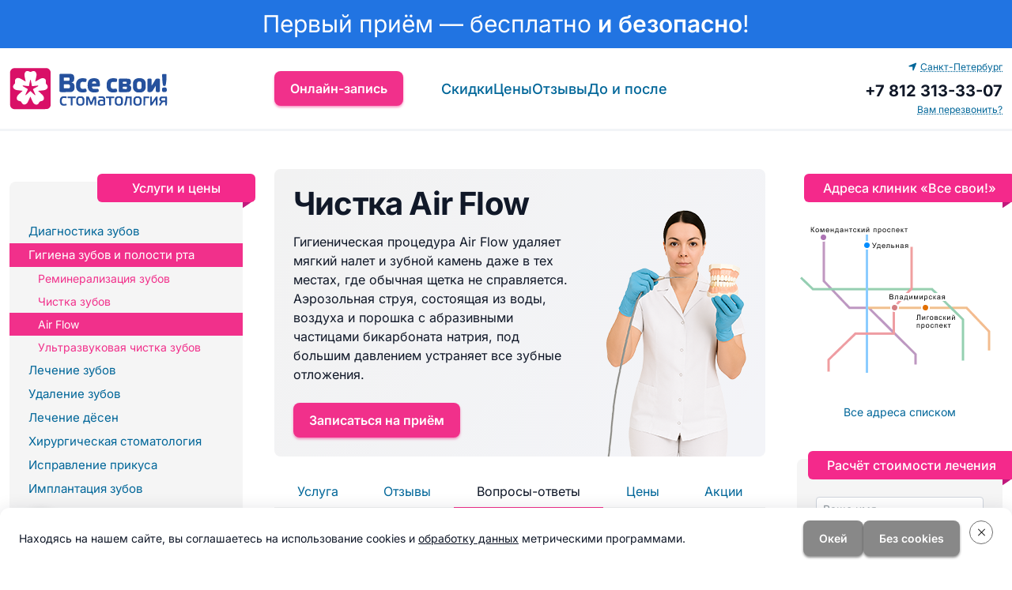

--- FILE ---
content_type: text/html; charset=Windows-1251
request_url: https://vse-svoi.ru/spb/gigiena-i-profilaktika/air-flow/voprosy/
body_size: 21755
content:



<!doctype html>
<html lang="ru">
<head>
	<meta charset="utf-8">
	<meta name="viewport" content="width=device-width, initial-scale=1">
	<meta name="format-detection" content="telephone=no">

	<link rel="preconnect" href="https://fonts.googleapis.com">
	<link rel="preconnect" href="https://fonts.gstatic.com" crossorigin>
	<link rel="stylesheet" href="/bitrix/templates/stomatology25/css/fonts.css">

	<link rel="stylesheet" href="https://cdn.jsdelivr.net/npm/bootstrap@5.3/dist/css/bootstrap-grid.min.css">
    <link rel="stylesheet" href="https://cdnjs.cloudflare.com/ajax/libs/font-awesome/6.5.2/css/all.min.css">
	<link rel="stylesheet" href="https://cdn.jsdelivr.net/npm/@fancyapps/ui@5/dist/fancybox/fancybox.min.css">
	<link rel="stylesheet" href="https://cdn.jsdelivr.net/npm/@fancyapps/ui@5/dist/carousel/carousel.css">

	<link rel="stylesheet" href="/bitrix/templates/stomatology25/css/normalize.css">
	<link rel="stylesheet" href="/bitrix/templates/stomatology25/css/api.css">
	<link rel="stylesheet" href="/bitrix/templates/stomatology25/css/main.css?v=3.31">
    <link rel="stylesheet" href="/bitrix/templates/stomatology25/css/custom.css?v=2.9">

	<link rel="icon" href="/bitrix/templates/stomatology25/images/favicon.svg" type="image/svg+xml">

    
            <title>Где сделать чистку зубов Air Flow в Санкт-Петербурге — Стоматология «Все свои!» — официальный сайт</title>
    
        
            <link rel="stylesheet" href="https://cdn.reserve-donkin-leads.ru/dentolo/plugin/v2/dentolo.css">
    
    <meta http-equiv="Content-Type" content="text/html; charset=Windows-1251" />
<meta name="keywords" content="что лучше air flow или ультразвуковая чистка, после механической чистки зубов можно делать пескоструйную" />
<meta name="description" content="Узнайте, что лучше Air Flow или ультразвуковая чистка, можно ли после механической чистки зубов делать пескоструйную, сколько стоит услуга в клиниках Все Свои в СПб." />
<link href="/bitrix/components/seoc/cookies/templates/cookies_buttons/style.css?17540609042464" type="text/css"  data-template-style="true"  rel="stylesheet" />
<script type="text/javascript" src="/bitrix/components/seoc/cookies/templates/cookies_buttons/script.js?17540609041812"></script>
<script type="text/javascript">var _ba = _ba || []; _ba.push(["aid", "2390346baecfca592c4a6ae67de1f09b"]); _ba.push(["host", "vse-svoi.ru"]); (function() {var ba = document.createElement("script"); ba.type = "text/javascript"; ba.async = true;ba.src = (document.location.protocol == "https:" ? "https://" : "http://") + "bitrix.info/ba.js";var s = document.getElementsByTagName("script")[0];s.parentNode.insertBefore(ba, s);})();</script>


</head>

<body class="d-flex flex-column">
        <div class="pr header-banner">
        <div class="tac c-white py-2 o-hover header-banner-offer js-header-banner" role="link">
            <div class="container-lg pr">
                Первый приём — бесплатно <b>и безопасно</b>!                <button class="pa btn-close"></button>
            </div>
        </div>
        <div class="py-3 py-md-4 header-banner-form">
            <div class="container-lg">
                        <form class="row gy-2 site-form banner-form" method="POST">
            <input type="hidden" name="sessid" id="sessid" value="244b147750a04a6b9eaeba0fc7f84034" />            <div class="loading main">
                <div class="loading-layer add"><img src=""><div>Отправление</div></div>
                <div class="loading-layer success"><img src=""><div>Заявка отправлена</div></div>
            </div>
            <input type="hidden" name="form-type" value="banner-form">
            <input type="hidden" value="spb" name="curr-region">
            <input type="hidden" name="user-ip" value="18.226.214.92">
            <input type="hidden" value="/spb/gigiena-i-profilaktika/air-flow/voprosy/" name="curr-page">
                    <div class="col-md-4">
                        <div class="pr">
                            <input class="form-control" type="text"  name="name" autocomplete="off" placeholder="Ваше имя" required>
                        </div>
                    </div>
                    <div class="col-md-4">
                        <div class="pr">
                            <input class="form-control phone-mask" type="tel" name="phone" autocomplete="off" placeholder="+7 (000) 000-00-00" required>
                        </div>
                    </div>
                    <div class="col-md-4">
                        <button type="submit" class="btn btn-primary btn-lg btn-100 h-100">Записаться на приём</button>
                    </div>
                    <div class="col-md-4 ms-auto">
                        <div class="fs-10 c-white mt-2 tac-md">Нажимая на&nbsp;кнопку «Записаться на приём», вы&nbsp;даете согласие&nbsp;на&nbsp;<a class="c-white u-line" href="/dokumenty/politika_konfidentsialnosti_vse_svoi.pdf" target="_blank">обработку персональных данных</a>.</div>
                    </div>
                </form>
	                <div class="row gy-3 py-4 header-banner-text">
                    <div class="col-sm">
					<div class="fs-20 fw-500 c-white mb-2">Абсолютно бесплатно:</div>
					<ul class="c-white mb-2">
						<li>– компьютерная диагностика всей полости рта</li>
						<li>– осмотр стоматологом</li>
						<li>– подробный план лечения (3 варианта)</li>
						<li>– сертификат на семейную скидку до 30%</li>
						<li>– подарочная карта для новых пациентов</li>
					</ul>
					<a class="c-white u-line" href="/smr/akcii/besplatno-1-priyem/">Узнать больше об акции</a>
				</div>
				<div class="col-sm">
					<div class="fs-20 fw-500 c-white mb-2">Абсолютно безопасно:</div>
					<ul class="c-white mb-2">
						<li>– измерение температуры персонала</li>
						<li>– обработка антисептиком зоны ожидания каждый час</li>
						<li>– проветривание помещения каждые 90 минут</li>
						<li>– обработка помещения бактерицидной лампой</li>
						<li>– свободный доступ к антисептику на ресепшен</li>
					</ul>
					<a class="c-white u-line" href="/smr/akcii/stomatologicheskie-kliniki-vse-svoi-zona-svobodnaya-ot-koronavirusa/">Как мы защищаем пациентов от коронавируса</a>
				</div>                </div>
            </div>
        </div>
    </div>
    <div class="header-banner-overlay"></div>
<div class="dn p-0 radius-2 modal-box" id="yclients-modal">
    <div class="p-4 p-sm-5 mx-auto modal-content">
        <iframe src="/spb/booking/" width="500" height="800" style="border: none;"></iframe>
    </div>
</div>

<header class="header">
	<div class="container-xxl">
		<div class="header-inner">
			<div class="d-flex align-items-center">
				<div class="d-lg-none me-auto">
					<button class="pr header-hamburger">
						<span></span>
						<span></span>
						<span></span>
					</button>
				</div>

				<a href="/spb/" class="dib me-lg-4 me-xl-5 flex-shrink-0 header-logo" title="На главную страницу">
					<img src="/bitrix/templates/stomatology25/images/logo.svg" width="200" alt="">
				</a>

				<nav class="d-none d-lg-flex flex-grow-1 flex-column flex-lg-row header-menu-wrap">
                    <div class="mb-4 mb-lg-0">
                                                    <a href="/spb/booking/" class="btn btn-primary btn-100 is-blink js-menu-item-focus" >Онлайн-запись</a>
                                            </div>
                    
        <ul class="d-lg-flex flex-column flex-lg-row justify-content-between align-items-center ms-4 ms-xl-5 header-menu">
            <li class="d-none"><a href="#" class="js-menu-item-focus">Онлайн-запись</a></li>
															                    <li><a class="js-menu-item-focus" href="/spb/akcii/">Скидки</a></li>
																			                    <li><a class="js-menu-item-focus" href="/spb/ceny/">Цены</a></li>
																			                    <li><a class="js-menu-item-focus" href="/spb/otzyvy-o-stomatologii/">Отзывы</a></li>
																			                    <li><a class="js-menu-item-focus" href="/spb/rezultaty/">До и после</a></li>
							</ul>


				</nav>

                
				<div class="tar ms-lg-4 ms-xl-5">
					<div class="d-none d-md-block">
                        <div class="dib pr dropdown region-dropdown">
    <div class="fs-12 p-link c-blue dropdown-toggle region-link" role="button"><i class="fa-solid fa-location-arrow me-1"></i>Санкт-Петербург</div>
    <div class="pa dropdown-menu region-list">
                    <div class="region-item"><a class="fs-12 wsn" href="/">Москва</a></div>
                    <div class="region-item"><a class="fs-12 wsn" href="/nn/">Нижний Новгород</a></div>
                    <div class="region-item"><a class="fs-12 wsn" href="/smr/">Самара</a></div>
                    <div class="region-item"><a class="fs-12 wsn" href="/vog/">Волгоград</a></div>
                    <div class="region-item"><a class="fs-12 wsn" href="/ekb/">Екатеринбург</a></div>
                    <div class="region-item"><a class="fs-12 wsn" href="/krd/">Краснодар</a></div>
            </div>
</div>					</div>
					<a class="fs-20 fw-700 c-black header-phone d25_cm_tel_header" href="tel:+78123133307">
						<img class="d-md-none" src="/bitrix/templates/stomatology25/images/ico-phone.svg" width="34px">
						<span class="d-none d-md-block wsn">+7 812 313-33-07</span>
					</a>
					<div class="d-none d-lg-block">
						<div class="fs-12 p-link c-blue btn-callback" role="button" data-fancybox data-src="#callback-modal">Вам перезвонить?</div>
					</div>
				</div>
			</div>
		</div>

		<div class="d-md-none tac">
                <div class="dib pr dropdown region-dropdown">
    <div class="fs-12 p-link c-blue dropdown-toggle region-link" role="button"><i class="fa-solid fa-location-arrow me-1"></i>Санкт-Петербург</div>
    <div class="pa dropdown-menu is-center px-3 region-list">
                <div class="py-1 region-item"><a class="fs-14 wsn" href="/">Москва</a></div>
                <div class="py-1 region-item"><a class="fs-14 wsn" href="/nn/">Нижний Новгород</a></div>
                <div class="py-1 region-item"><a class="fs-14 wsn" href="/smr/">Самара</a></div>
                <div class="py-1 region-item"><a class="fs-14 wsn" href="/vog/">Волгоград</a></div>
                <div class="py-1 region-item"><a class="fs-14 wsn" href="/ekb/">Екатеринбург</a></div>
                <div class="py-1 region-item"><a class="fs-14 wsn" href="/krd/">Краснодар</a></div>
            </div>
</div>		</div>
	</div>
</header>

<main>
	<div class="container-xxl">
		<div class="scroller-fade">
			<div class="d-lg-none mt-3 tac scroller">

                    
<ul class="d-inline-flex align-items-center gap-3 pb-1">
    <li><a class="fs-14 btn btn-primary btn-sm js-menu-item-focus" href="/spb/booking/">Онлайн-запись</a></li>
															                    <li><a class="js-menu-item-focus" href="/spb/akcii/">Скидки</a></li>
																			                    <li><a class="js-menu-item-focus" href="/spb/ceny/">Цены</a></li>
																			                    <li><a class="js-menu-item-focus" href="/spb/otzyvy-o-stomatologii/">Отзывы</a></li>
																			                    <li><a class="js-menu-item-focus" href="/spb/rezultaty/">До и после</a></li>
							</ul>



			</div>
		</div>
		<div class="row mt-3 mt-lg-5 mb-5">
			<div class="col-auto mt-lg-3 left-sidebar">
				<nav class="left-menu">
					<button class="d-lg-none pa btn-close js-left-menu-close" title="Закрыть"></button>
					<div class="left-menu-inner">
						<div class="d-lg-none px-4 py-3">
							<a class="btn btn-primary btn-100"  href="/spb/booking/" >Онлайн-запись</a>
						</div>
						<div class="d-lg-none border-y px-4 py-2 mb-2">
							<a class="fs-18 fw-500" href="#">Адреса клиник</a>
						</div>
                        <div class="menu-title title-ribbon">Услуги и&nbsp;цены</div>
<ul class="pt-lg-5 pb-lg-4 left-menu-top">
                    <li>
                            <a class="menu-item " href="/spb/diagnostika/">Диагностика зубов</a>
            
                                </li>
                                                    <li>
                            <a class="menu-item active" href="/spb/gigiena-i-profilaktika/">Гигиена зубов и полости рта</a>
            
                            <ul class="submenu">
                                </li>
                    <li>
                            <a class="menu-item " href="/spb/gigiena-i-profilaktika/remineralizaciya-zubov/">Реминерализация зубов</a>
            
                                </li>
                    <li>
                            <a class="menu-item " href="/spb/gigiena-i-profilaktika/chistka/">Чистка зубов</a>
            
                                </li>
                    <li>
                            <a class="menu-item active" href="/spb/gigiena-i-profilaktika/air-flow/">Air Flow</a>
            
                                </li>
                    <li>
                            <a class="menu-item " href="/spb/gigiena-i-profilaktika/ultrazvukovaya-chistka/">Ультразвуковая чистка зубов</a>
            
                                        </ul>
                    </li>
                    <li>
                            <a class="menu-item " href="/spb/lechenie-zubov/">Лечение зубов</a>
            
                                </li>
                                                                                    <li>
                            <a class="menu-item " href="/spb/udalenie-zubov/">Удаление зубов</a>
            
                                </li>
                            <li>
                            <a class="menu-item " href="/spb/lechenie-desen/">Лечение дёсен</a>
            
                                </li>
                                                    <li>
                            <a class="menu-item " href="/spb/hirurgiya/">Хирургическая стоматология</a>
            
                                </li>
                                                            <li>
                            <a class="menu-item " href="/spb/ispravlenie-prikusa/">Исправление прикуса</a>
            
                                </li>
                                                                                                                                    <li>
                            <a class="menu-item " href="/spb/implantaciya-zubov/">Имплантация зубов</a>
            
                                </li>
                                                                                                            <li>
                            <a class="menu-item " href="/spb/implantaciya-zubov/all-on-4/">Имплантация All-on-4</a>
            
                                </li>
                    <li>
                            <a class="menu-item " href="/spb/protezirovanie-zubov/">Протезирование зубов</a>
            
                                </li>
                                                                                                            <li>
                            <a class="menu-item " href="/spb/protezirovanie-zubov/viniry/">Виниры</a>
            
                                </li>
                    <li>
                            <a class="menu-item " href="/spb/otbelivanie-zubov/">Отбеливание зубов</a>
            
                                </li>
                    </ul>                        <ul class="p-4 left-menu-bottom">
                        
<li>
    <div class="d-flex align-items-center justify-content-between btn-collapse" role="button" data-target="#collapse1">
        <div class="fs-18 fw-500 py-1 menu-title">Врачи</div>
    </div>
    <ul id="collapse1" class="collapse-content dn">
                                <li>
                                    <a class="menu-item " href="/vrachi/detskiy/">Детский стоматолог</a>
                
                                                </li>
                                <li>
                                    <a class="menu-item " href="/vrachi/ortodont/">Ортодонт</a>
                
                                                </li>
                                <li>
                                    <a class="menu-item " href="/vrachi/parodontolog/">Пародонтолог</a>
                
                                                </li>
                                <li>
                                    <a class="menu-item " href="/vrachi/gigienist/">Стоматологический гигиенист</a>
                
                                                </li>
                                <li>
                                    <a class="menu-item " href="/vrachi/gnatolog/">Стоматолог-гнатолог</a>
                
                                                </li>
                                <li>
                                    <a class="menu-item " href="/vrachi/ortoped/">Стоматолог-ортопед</a>
                
                                                </li>
                                <li>
                                    <a class="menu-item " href="/vrachi/terapevt/">Стоматолог-терапевт</a>
                
                                                </li>
                                <li>
                                    <a class="menu-item " href="/vrachi/hirurg/">Стоматолог-хирург</a>
                
                                                </li>
                                <li>
                                    <a class="menu-item " href="/vrachi/implantolog/">Хирург-имплантолог</a>
                
                                                </li>
                                <li>
                                    <a class="menu-item " href="/vrachi/zubnoy-tehnik/">Зубной техник</a>
                
                                                </li>
                                <li>
                                    <a class="menu-item " href="/vrachi/pervichnogo-priema/">Врач первичного приема</a>
                
                                                </li>
                                <li>
                                    <a class="menu-item " href="/vrachi/anesteziolog/">Стоматолог-анестезиолог</a>
                
                                                </li>
                                <li>
                                    <a class="menu-item " href="/vrachi/reanimatolog/">Стоматолог-реаниматолог</a>
                
                                                </li>
                                <li>
                                    <a class="menu-item " href="/vrachi/">Все врачи</a>
                
                                                </li>
            </ul>
</li> 

<li>
    <div class="d-flex align-items-center justify-content-between btn-collapse" role="button" data-target="#collapse2">
        <div class="fs-18 fw-500 py-1 menu-title">Лечение заболеваний</div>
    </div>
    <ul id="collapse2" class="collapse-content dn">
                        <li>
            <a class="menu-item " href="/zabolevaniya/gingivit/">Гингивит</a>
                    </li>
                        <li>
            <a class="menu-item " href="/zabolevaniya/detskaya-stomatologiya/">Детские заболевания</a>
                    </li>
                        <li>
            <a class="menu-item " href="/zabolevaniya/jeltye-zuby/">Желтые зубы</a>
                    </li>
                        <li>
            <a class="menu-item " href="/zabolevaniya/zubnoy-kamen/">Зубной камень</a>
                    </li>
                        <li>
            <a class="menu-item " href="/zabolevaniya/zubnaya-bol/">Зубная боль</a>
                    </li>
                        <li>
            <a class="menu-item " href="/zabolevaniya/karies/">Кариес</a>
                    </li>
                        <li>
            <a class="menu-item " href="/zabolevaniya/kista/">Киста зуба</a>
                    </li>
                        <li>
            <a class="menu-item " href="/zabolevaniya/iskrivlenie-prikusa/">Неправильный прикус</a>
                    </li>
                        <li>
            <a class="menu-item " href="/zabolevaniya/pulpit/">Пульпит</a>
                    </li>
                        <li>
            <a class="menu-item " href="/zabolevaniya/parodontit/">Пародонтит</a>
                    </li>
                        <li>
            <a class="menu-item " href="/zabolevaniya/periodontit/">Периодонтит</a>
                    </li>
                        <li>
            <a class="menu-item " href="/zabolevaniya/parodontoz/">Пародонтоз</a>
                    </li>
                        <li>
            <a class="menu-item " href="/zabolevaniya/razrushenie-zubov/">Разрушение зубов</a>
                    </li>
                        <li>
            <a class="menu-item " href="/zabolevaniya/stomatit/">Стоматит</a>
                    </li>
                        <li>
            <a class="menu-item " href="/zabolevaniya/vypadenie-zubov/">Выпадение зубов</a>
                    </li>
                        <li>
            <a class="menu-item " href="/zabolevaniya/zubnye-protezy-bez-neba/">Протезы без неба</a>
                    </li>
                        <li>
            <a class="menu-item " href="/zabolevaniya/gnatologiya/">Гнатология</a>
                    </li>
                        <li>
            <a class="menu-item " href="/zabolevaniya/koreyskie-implanty/">Корейские импланты</a>
                    </li>
                        <li>
            <a class="menu-item " href="/zabolevaniya/sinus-lifting-v-stomatologii/">Синус лифтинг</a>
                    </li>
                        <li>
            <a class="menu-item " href="/zabolevaniya/metallokeramika-ili-cirkoniy/">Металлокерамика или цирконий</a>
                    </li>
                        <li>
            <a class="menu-item " href="/zabolevaniya/narashchivanie-zubov/">Наращивание зубов</a>
                    </li>
                        <li>
            <a class="menu-item " href="/zabolevaniya/stomatologiya-pod-mikroskopom/">Стоматология под микроскопом</a>
                    </li>
                        <li>
            <a class="menu-item " href="/zabolevaniya/lechenie-zubov-vo-sne/">Лечение зубов во сне</a>
                    </li>
                        <li>
            <a class="menu-item " href="/zabolevaniya/obshchiy-narkoz-v-stomatologii/">Общий наркоз</a>
                    </li>
                        <li>
            <a class="menu-item " href="/zabolevaniya/odnomomentnaya-implantaciya-zubov/">Одномоментная имплантация</a>
                    </li>
                        <li>
            <a class="menu-item " href="/zabolevaniya/odnoetapnaya-implantaciya-zubov/">Одноэтапная имплантация</a>
                    </li>
                        <li>
            <a class="menu-item " href="/zabolevaniya/implantaciya-zubov-s-nemedlennoy-nagruzkoy/">Имплантация с нагрузкой</a>
                    </li>
                        <li>
            <a class="menu-item " href="/zabolevaniya/vidy-zubnykh-protezov/">Виды зубных протезов</a>
                    </li>
                        <li>
            <a class="menu-item " href="/zabolevaniya/vidy-implantacii-zubov/">Виды имплантации зубов</a>
                    </li>
                        <li>
            <a class="menu-item " href="/zabolevaniya/nesemnye-protezy/">Несъемные протезы</a>
                    </li>
                        <li>
            <a class="menu-item " href="/zabolevaniya/udalyat-li-zub-mudrosti/">Удалять ли зуб мудрости</a>
                    </li>
                        <li>
            <a class="menu-item " href="/zabolevaniya/oslozhneniya-posle-udaleniya-zuba-mudrosti/">Осложнения после удаления зуба мудрости</a>
                    </li>
                        <li>
            <a class="menu-item " href="/zabolevaniya/vospalenie-desen/">Воспаление десен</a>
                    </li>
                        <li>
            <a class="menu-item " href="/zabolevaniya/bolit-desna-posle-udaleniya-zuba/">Болит десна после удаления зуба</a>
                    </li>
                        <li>
            <a class="menu-item " href="/zabolevaniya/otek-posle-udaleniya-zuba/">Отек после удаления зуба</a>
                    </li>
                        <li>
            <a class="menu-item " href="/zabolevaniya/temperatura-posle-udaleniya-zuba/">Температура после удаления зуба</a>
                    </li>
                        <li>
            <a class="menu-item " href="/zabolevaniya/poloskanie-posle-udaleniya-zuba/">Полоскание после удаления зуба</a>
                    </li>
                        <li>
            <a class="menu-item " href="/zabolevaniya/krovotechenie-posle-udaleniya-zuba/">Кровотечение после удаления зуба</a>
                    </li>
                        <li>
            <a class="menu-item " href="/zabolevaniya/vospalenie-posle-udaleniya-zuba/">Воспаление после удаления зуба</a>
                    </li>
                        <li>
            <a class="menu-item " href="/zabolevaniya/kista-posle-udaleniya-zuba/">Киста после удаления зуба</a>
                    </li>
                        <li>
            <a class="menu-item " href="/zabolevaniya/skolko-stoit-sdelat-zuby/">Сколько стоит сделать зубы</a>
                    </li>
                        <li>
            <a class="menu-item " href="/zabolevaniya/korotkaya-uzdechka-yazyka/">Анкилоглоссия</a>
                    </li>
                        <li>
            <a class="menu-item " href="/zabolevaniya/kakie-koronki-luchshe/">Какие коронки лучше</a>
                    </li>
                        <li>
            <a class="menu-item " href="/zabolevaniya/chto-luchshe-koronka-ili-implant/">Коронка или имплант</a>
                    </li>
                        <li>
            <a class="menu-item " href="/zabolevaniya/udalenie-zubov-mudrosti/">Популярно про удаление зубов мудрости</a>
                    </li>
                        <li>
            <a class="menu-item " href="/zabolevaniya/bol-posle-udaleniya-zuba-mudrosti/">Боль после удаления зуба мудрости</a>
                    </li>
                        <li>
            <a class="menu-item " href="/zabolevaniya/bolit-desna-posle-udaleniya-zuba-mudrosti/">Болит десна после удаления зуба мудрости</a>
                    </li>
                        <li>
            <a class="menu-item " href="/zabolevaniya/otek-posle-udaleniya-zuba-mudrosti/">Отек после удаления зуба мудрости</a>
                    </li>
                        <li>
            <a class="menu-item " href="/zabolevaniya/krovotechenie-posle-udaleniya-zuba-mudrosti/">Кровотечение после удаления зуба мудрости</a>
                    </li>
                        <li>
            <a class="menu-item " href="/zabolevaniya/temperatura-posle-udaleniya-zuba-mudrosti/">Температура после удаления зуба мудрости</a>
                    </li>
                        <li>
            <a class="menu-item " href="/zabolevaniya/bolit-gorlo-posle-udaleniya-zuba-mudrosti/">Болит горло после удаления зуба мудрости</a>
                    </li>
                        <li>
            <a class="menu-item " href="/zabolevaniya/onemenie-posle-udaleniya-zuba-mudrosti/">Онемение после удаления зуба мудрости</a>
                    </li>
                        <li>
            <a class="menu-item " href="/zabolevaniya/povrezhdenie-nerva-pri-udalenii-zuba-mudrosti/">Повреждение нерва при удалении зуба мудрости</a>
                    </li>
                        <li>
            <a class="menu-item " href="/zabolevaniya/gematoma-posle-udaleniya-zuba-mudrosti/">Гематома после удаления зуба мудрости</a>
                    </li>
                        <li>
            <a class="menu-item " href="/zabolevaniya/lunka-posle-udaleniya-zuba-mudrosti/">Лунка после удаления зуба мудрости</a>
                    </li>
                        <li>
            <a class="menu-item " href="/zabolevaniya/shvy-posle-udaleniya-zuba-mudrosti/">Швы после удаления зуба мудрости</a>
                    </li>
            </ul>
</li>
 <li>
    <div class="d-flex align-items-center justify-content-between btn-collapse" role="button" data-target="#collapse_additional">
        <div class="fs-18 fw-500 py-1 menu-title">Мы используем</div>
    </div>
    <ul id="collapse_additional" class="collapse-content dn">
                                                        <li><a class="menu-item" href="/zubotekhnicheskaya-laboratoriya/">Зуботехническая лаборатория</a></li>
                                                                                    <li><a class="menu-item" href="/rentgen-laboratoriya/">Рентген-лаборатория</a></li>
                                                                                    <li><a class="menu-item" href="/materialy/">Материалы</a></li>
                                                                                    <ul class="submenu dn">
                                                    <li><a class="menu-item c-pink" href="/materialy/adgeziv/">Адгезив</a></li>
                                                                                                                    <li><a class="menu-item c-pink" href="/materialy/guttapercha/">Гуттаперча</a></li>
                                                                                                                    <li><a class="menu-item c-pink" href="/materialy/kompozit/">Композит</a></li>
                                                                                                                    <li><a class="menu-item c-pink" href="/materialy/kofferdam/">Коффердам</a></li>
                                                                                                                    <li><a class="menu-item c-pink" href="/materialy/cement/">Цемент</a></li>
                                </ul>                                                                    <li><a class="menu-item" href="/oborudovanie/">Оборудование</a></li>
                                                                                    <ul class="submenu dn">
                                                    <li><a class="menu-item c-pink" href="/oborudovanie/apekslokator/">Апекслокатор </a></li>
                                                                                                                    <li><a class="menu-item c-pink" href="/oborudovanie/apparat-vector/">Аппарат Вектор</a></li>
                                                                                                                    <li><a class="menu-item c-pink" href="/oborudovanie/artikulyator/">Артикулятор</a></li>
                                                                                                                    <li><a class="menu-item c-pink" href="/oborudovanie/bormashina/">Бормашина</a></li>
                                                                                                                    <li><a class="menu-item c-pink" href="/oborudovanie/viziograf/">Визиограф</a></li>
                                                                                                                    <li><a class="menu-item c-pink" href="/oborudovanie/hirurgicheskiy-shablon/">Хирургический шаблон </a></li>
                                                                                                                    <li><a class="menu-item c-pink" href="/oborudovanie/drenaj/">Дренаж</a></li>
                                                                                                                    <li><a class="menu-item c-pink" href="/oborudovanie/zond/">Зубной зонд</a></li>
                                                                                                                    <li><a class="menu-item c-pink" href="/oborudovanie/irrigator/">Ирригатор</a></li>
                                                                                                                    <li><a class="menu-item c-pink" href="/oborudovanie/licevaya-duga/">Лицевая дуга</a></li>
                                                                                                                    <li><a class="menu-item c-pink" href="/oborudovanie/okklyudator/">Окклюдаторы</a></li>
                                                                                                                    <li><a class="menu-item c-pink" href="/oborudovanie/ortopantomograf/">Ортопантомограф</a></li>
                                                                                                                    <li><a class="menu-item c-pink" href="/oborudovanie/skaler/">Скалер</a></li>
                                                                                                                    <li><a class="menu-item c-pink" href="/oborudovanie/stomatologicheskoe-zerkalo/">Стоматологическое зеркало</a></li>
                                                                                                                    <li><a class="menu-item c-pink" href="/oborudovanie/tomograf/">Томограф</a></li>
                                                                                                                    <li><a class="menu-item c-pink" href="/oborudovanie/vnutrirotovaya-videokamera/">Внутриротовая видеокамера</a></li>
                                                                                                                    <li><a class="menu-item c-pink" href="/oborudovanie/shkala-vita/">Шкала Вита</a></li>
                                                                                                                    <li><a class="menu-item c-pink" href="/oborudovanie/lampa-zoom-4/">Лампа Zoom 4</a></li>
                                </ul>                                                                    <li><a class="menu-item" href="/tehnologii/">Технологии</a></li>
                                                                                    <ul class="submenu dn">
                                                    <li><a class="menu-item c-pink" href="/obuchenie/">Обучение врачей</a></li>
                                                                                                                    <li><a class="menu-item c-pink" href="/tehnologii/sistemy-otbelivaniya-zubov/">Системы отбеливания зубов</a></li>
                                                                                                                    <li><a class="menu-item c-pink" href="/tehnologii/sistemy-otbelivaniya-zubov/zoom-quickpro/">Осветление Zoom QuickPro</a></li>
                                                                                                                    <li><a class="menu-item c-pink" href="/tehnologii/sistemy-otbelivaniya-zubov/opalescence/">Отбеливание Opalescence</a></li>
                                                                                                                    <li><a class="menu-item c-pink" href="/tehnologii/sistemy-otbelivaniya-zubov/domashnee/">Отбеливание в домашних условиях</a></li>
                                                                                                                    <li><a class="menu-item c-pink" href="/tehnologii/sistemy-otbelivaniya-zubov/ofisnoe/">Офисное отбеливание</a></li>
                                                                                                                    <li><a class="menu-item c-pink" href="/tehnologii/sistemy-otbelivaniya-zubov/beyond/">Beyond</a></li>
                                                                                                                    <li><a class="menu-item c-pink" href="/tehnologii/sistemy-otbelivaniya-zubov/beverly-hills/">Beverly Hills</a></li>
                                                                                                                    <li><a class="menu-item c-pink" href="/tehnologii/sistemy-otbelivaniya-zubov/klox/">Klox</a></li>
                                                                                                                    <li><a class="menu-item c-pink" href="/tehnologii/sistemy-otbelivaniya-zubov/lazer/">Лазерная</a></li>
                                                                                                                    <li><a class="menu-item c-pink" href="/tehnologii/sistemy-otbelivaniya-zubov/yotuel/">Yotuel</a></li>
                                                                                                                    <li><a class="menu-item c-pink" href="/tehnologii/sistemy-otbelivaniya-zubov/lumacool/">Lumacool</a></li>
                                                                                                                    <li><a class="menu-item c-pink" href="/tehnologii/sistemy-implantacii-zubov/">Системы имплантации зубов</a></li>
                                                                                                                    <li><a class="menu-item c-pink" href="/tehnologii/sistemy-implantacii-zubov/abatment/">Абатмент</a></li>
                                                                                                                    <li><a class="menu-item c-pink" href="/tehnologii/sistemy-implantacii-zubov/alpha-bio/">Альфа Био</a></li>
                                                                                                                    <li><a class="menu-item c-pink" href="/tehnologii/sistemy-implantacii-zubov/mini/">Мини-импланты</a></li>
                                                                                                                    <li><a class="menu-item c-pink" href="/tehnologii/sistemy-implantacii-zubov/biohorizons/">Биогоризонт</a></li>
                                                                                                                    <li><a class="menu-item c-pink" href="/tehnologii/sistemy-implantacii-zubov/adin/">Adin</a></li>
                                                                                                                    <li><a class="menu-item c-pink" href="/tehnologii/sistemy-implantacii-zubov/astra-tech">Astra Tech</a></li>
                                                                                                                    <li><a class="menu-item c-pink" href="/tehnologii/sistemy-implantacii-zubov/bicon/">Bicon</a></li>
                                                                                                                    <li><a class="menu-item c-pink" href="/tehnologii/sistemy-implantacii-zubov/implantium">Implantium</a></li>
                                                                                                                    <li><a class="menu-item c-pink" href="/tehnologii/sistemy-implantacii-zubov/impro/">Impro</a></li>
                                                                                                                    <li><a class="menu-item c-pink" href="/tehnologii/sistemy-implantacii-zubov/osteofit/">Osteofit</a></li>
                                                                                                                    <li><a class="menu-item c-pink" href="/tehnologii/sistemy-implantacii-zubov/nobel/">Nobel Biocare</a></li>
                                                                                                                    <li><a class="menu-item c-pink" href="/tehnologii/sistemy-implantacii-zubov/superline/">Superline</a></li>
                                                                                                                    <li><a class="menu-item c-pink" href="/tehnologii/sistemy-implantacii-zubov/zygoma">Zygoma</a></li>
                                                                                                                    <li><a class="menu-item c-pink" href="/tehnologii/sistemy-implantacii-zubov/narkoz">Наркоз</a></li>
                                                                                                                    <li><a class="menu-item c-pink" href="/tehnologii/metody-vyravnivaniya-zubov/">Методы выравнивания зубов</a></li>
                                                                                                                    <li><a class="menu-item c-pink" href="/tehnologii/metody-vyravnivaniya-zubov/apparat-frenkelya/">Аппарат Френкеля</a></li>
                                                                                                                    <li><a class="menu-item c-pink" href="/tehnologii/metody-vyravnivaniya-zubov/brekety-smartclip/">Брекеты Smartclip</a></li>
                                                                                                                    <li><a class="menu-item c-pink" href="/tehnologii/metody-vyravnivaniya-zubov/conmet/">Брекеты Conmet</a></li>
                                                                                                                    <li><a class="menu-item c-pink" href="/tehnologii/metody-vyravnivaniya-zubov/brekety-clarity/">Брекеты Сlarity</a></li>
                                                                                                                    <li><a class="menu-item c-pink" href="/tehnologii/metody-vyravnivaniya-zubov/hype/">Брекеты Hype</a></li>
                                                                                                                    <li><a class="menu-item c-pink" href="/tehnologii/metody-vyravnivaniya-zubov/prodigy/">Брекеты Prodigy</a></li>
                                                                                                                    <li><a class="menu-item c-pink" href="/tehnologii/metody-vyravnivaniya-zubov/sprint/">Брекеты Sprint</a></li>
                                                                                                                    <li><a class="menu-item c-pink" href="/tehnologii/metody-vyravnivaniya-zubov/saphire-miso/">Брекеты Saphire Miso</a></li>
                                                                                                                    <li><a class="menu-item c-pink" href="/tehnologii/metody-vyravnivaniya-zubov/stb/">Брекеты STb</a></li>
                                                                                                                    <li><a class="menu-item c-pink" href="/tehnologii/metody-vyravnivaniya-zubov/victory/">Брекеты Victory</a></li>
                                                                                                                    <li><a class="menu-item c-pink" href="/tehnologii/metody-vyravnivaniya-zubov/ormco/">Брекеты Ormco</a></li>
                                                                                                                    <li><a class="menu-item c-pink" href="/tehnologii/metody-vyravnivaniya-zubov/pure/">Брекеты Pure</a></li>
                                                                                                                    <li><a class="menu-item c-pink" href="/tehnologii/metody-vyravnivaniya-zubov/inkognito/">Брекеты инкогнито</a></li>
                                                                                                                    <li><a class="menu-item c-pink" href="/tehnologii/metody-vyravnivaniya-zubov/lingvalnye/">Брекеты лингвальные</a></li>
                                                                                                                    <li><a class="menu-item c-pink" href="/tehnologii/metody-vyravnivaniya-zubov/brekety-sapfirovye/">Брекеты сапфировые</a></li>
                                                                                                                    <li><a class="menu-item c-pink" href="/tehnologii/metody-vyravnivaniya-zubov/gubnoy-bamper/">Губной бампер</a></li>
                                                                                                                    <li><a class="menu-item c-pink" href="/tehnologii/metody-vyravnivaniya-zubov/invisalign/">Элайнеры Invisalign</a></li>
                                                                                                                    <li><a class="menu-item c-pink" href="/tehnologii/metody-vyravnivaniya-zubov/star-smile/">Элайнеры Star Smile</a></li>
                                                                                                                    <li><a class="menu-item c-pink" href="/tehnologii/metody-vyravnivaniya-zubov/reteyner/">Ретейнер</a></li>
                                                                                                                    <li><a class="menu-item c-pink" href="/tehnologii/metody-vyravnivaniya-zubov/ligatura/">Лигатура</a></li>
                                                                                                                    <li><a class="menu-item c-pink" href="/tehnologii/metody-vyravnivaniya-zubov/ortodonticheskie-kolca/">Ортодонтические кольца</a></li>
                                                                                                                    <li><a class="menu-item c-pink" href="/tehnologii/metody-protezirovaniya-zubov/">Методы протезирования зубов</a></li>
                                                                                                                    <li><a class="menu-item c-pink" href="/tehnologii/metody-protezirovaniya-zubov/attachmeny/">Аттачмены</a></li>
                                                                                                                    <li><a class="menu-item c-pink" href="/tehnologii/metody-protezirovaniya-zubov/armirovanie/">Армирование</a></li>
                                                                                                                    <li><a class="menu-item c-pink" href="/tehnologii/metody-protezirovaniya-zubov/grilzy/">Грилзы</a></li>
                                                                                                                    <li><a class="menu-item c-pink" href="/tehnologii/metody-protezirovaniya-zubov/immediat/">Иммедиат-протезы</a></li>
                                                                                                                    <li><a class="menu-item c-pink" href="/tehnologii/metody-protezirovaniya-zubov/lyuminiry/">Люминиры</a></li>
                                                                                                                    <li><a class="menu-item c-pink" href="/tehnologii/metody-protezirovaniya-zubov/strazy-na-zubakh/">Украшения на зубы</a></li>
                                                                                                                    <li><a class="menu-item c-pink" href="/tehnologii/metody-protezirovaniya-zubov/klammery/">Кламмеры</a></li>
                                                                                                                    <li><a class="menu-item c-pink" href="/tehnologii/metody-protezirovaniya-zubov/teleskopicheskoe/">Телескопические коронки</a></li>
                                                                                                                    <li><a class="menu-item c-pink" href="/tehnologii/metody-protezirovaniya-zubov/cad-cam/">Cad Cam системы</a></li>
                                                                                                                    <li><a class="menu-item c-pink" href="/tehnologii/metody-lecheniya-zubov/">Методы лечения зубов</a></li>
                                                                                                                    <li><a class="menu-item c-pink" href="/tehnologii/metody-lecheniya-zubov/apikalnaya-hirurgiya/">Апикальная хирургия</a></li>
                                                                                                                    <li><a class="menu-item c-pink" href="/tehnologii/metody-lecheniya-zubov/applikacii/">Аппликации</a></li>
                                                                                                                    <li><a class="menu-item c-pink" href="/tehnologii/metody-lecheniya-zubov/vkladka/">Вкладка</a></li>
                                                                                                                    <li><a class="menu-item c-pink" href="/tehnologii/metody-lecheniya-zubov/lazernoe/">Лазерное лечение</a></li>
                                                                                                                    <li><a class="menu-item c-pink" href="/tehnologii/metody-lecheniya-zubov/serebrenie/">Серебрение молочных зубов</a></li>
                                                                                                                    <li><a class="menu-item c-pink" href="/tehnologii/metody-lecheniya-zubov/shtift/">Штифт</a></li>
                                                                                                                    <li><a class="menu-item c-pink" href="/tehnologii/metody-lecheniya-desen/">Методы лечения десен</a></li>
                                                                                                                    <li><a class="menu-item c-pink" href="/tehnologii/metody-lecheniya-desen/stomatit-vzrosliy/">Лечение стоматита у взрослых</a></li>
                                                                                                                    <li><a class="menu-item c-pink" href="/tehnologii/metody-lecheniya-desen/stomatit-detskiy/">Лечение стоматита у детей</a></li>
                                                                                                                    <li><a class="menu-item c-pink" href="/tehnologii/diagnostika/">Методы диагностики</a></li>
                                                                                                                    <li><a class="menu-item c-pink" href="/tehnologii/diagnostika/aksiografiya/">Аксиография</a></li>
                                </ul>                                                                    <li><a class="menu-item" href="/preparaty/">Препараты</a></li>
                                                                                    <ul class="submenu dn">
                                                    <li><a class="menu-item c-pink" href="/preparaty/ultrakain/">Ультракаин</a></li>
                                                                                                                    <li><a class="menu-item c-pink" href="/preparaty/mirasensitive/">Mirasensitive</a></li>
                                                                                                                    <li><a class="menu-item c-pink" href="/preparaty/plague-agent/">Plaque Agent</a></li>
                                                                                                                    <li><a class="menu-item c-pink" href="/preparaty/tooth-mousse/">Tooth Mousse</a></li>
                                                                                                                    <li><a class="menu-item c-pink" href="/preparaty/twin-lotus/">Twin Lotus</a></li>
                                                                                                                    <li><a class="menu-item c-pink" href="/preparaty/calasept/">Каласепт</a></li>
                                                                                                                    <li><a class="menu-item c-pink" href="/preparaty/colgate-duraphat/">Колгейт Дюрафат</a></li>
                                                                                                                    <li><a class="menu-item c-pink" href="/preparaty/lidoksor/">Лидоксор</a></li>
                                                                                                                    <li><a class="menu-item c-pink" href="/preparaty/perekis-vodoroda/">Перекись водорода</a></li>
                                                                                                                    <li><a class="menu-item c-pink" href="/preparaty/oki/">Раствор ОКИ</a></li>
                                                                                                                    <li><a class="menu-item c-pink" href="/preparaty/solkoseril/">Солкосерил</a></li>
                                                                                                                    <li><a class="menu-item c-pink" href="/preparaty/sultan-topex/">Султан Топекс</a></li>
                                                                                                                    <li><a class="menu-item c-pink" href="/preparaty/fluocal/">Флюокал</a></li>
                                                                                                                    <li><a class="menu-item c-pink" href="/preparaty/elmex/">Элмекс</a></li>
                                </ul>                        </ul>
</li><li>
    <div class="d-flex align-items-center justify-content-between btn-collapse" role="button" data-target="#collapse_anatomy">
        <div class="fs-18 fw-500 py-1 menu-title">Анатомия</div>
    </div>
    <ul id="collapse_anatomy" class="collapse-content dn">
                                                        <li><a class="menu-item" href="/stroenie-zuba/">Строение зуба</a></li>
                                                                                    <ul class="submenu dn">
                                                    <li><a class="menu-item c-pink" href="/stroenie-zuba/koronka/">Коронка</a></li>
                                                                                                                    <li><a class="menu-item c-pink" href="/stroenie-zuba/sheyka/">Шейка</a></li>
                                                                                                                    <li><a class="menu-item c-pink" href="/stroenie-zuba/koren/">Корень</a></li>
                                </ul>                                                                    <li><a class="menu-item" href="/vidy-zubov/">Виды зубов</a></li>
                                                                                    <ul class="submenu dn">
                                                    <li><a class="menu-item c-pink" href="/vidy-zubov/korennye/">Коренные зубы</a></li>
                                                                                                                    <li><a class="menu-item c-pink" href="/vidy-zubov/molochnye/">Молочные зубы </a></li>
                                </ul>                                                                    <li><a class="menu-item" href="/stroenie-chelyusti/">Cтроение челюсти</a></li>
                                                                                    <ul class="submenu dn">
                                                    <li><a class="menu-item c-pink" href="/stroenie-chelyusti/verhnyaya/">Верхняя челюсть</a></li>
                                                                                                                    <li><a class="menu-item c-pink" href="/stroenie-chelyusti/nijnyaya/">Нижняя челюсть</a></li>
                                </ul>                        </ul>
</li>						</ul>
					</div>
				</nav>
				<div class="menu-overlay"></div>
                    <div class="d-none d-lg-block pr bg-gray radius-2 mt-4 pt-5 pb-4">
    <div class="title-ribbon">Отзывы пациентов</div>
    <div class="f-carousel reviews-video-slider">
                            <div class="f-carousel__slide">
                                        <a class="ico-play review-item" href="https://www.youtube.com/watch?v=ktR2-5KHvYM" data-fancybox>
                        <img src="/upload/iblock/d13/review-1.jpg" alt="Отзыв о клинике «Все свои!» в Беляево">
                    </a>
                                        <div class="mt-5 px-4 tac small">Отзыв о клинике «Все свои!» в Беляево</div>
                </div>
                            <div class="f-carousel__slide">
                                        <a class="ico-play review-item" href="https://www.youtube.com/watch?v=y5eRruZxVHo" data-fancybox>
                        <img src="/upload/iblock/011/review-2.jpg" alt="Отзыв о клинике «Все свои!» на Проспекте Вернадского">
                    </a>
                                        <div class="mt-5 px-4 tac small">Отзыв о клинике «Все свои!» на Проспекте Вернадского</div>
                </div>
                            <div class="f-carousel__slide">
                                        <a class="ico-play review-item" href="https://www.youtube.com/watch?v=qx1f9vcByV8" data-fancybox>
                        <img src="/upload/iblock/617/review-6.jpg" alt="Отзыв о клинике «Все свои!» на Войковской">
                    </a>
                                        <div class="mt-5 px-4 tac small">Отзыв о клинике «Все свои!» на Войковской</div>
                </div>
                            <div class="f-carousel__slide">
                                        <a class="ico-play review-item" href="https://www.youtube.com/watch?v=oLglgZX6KJo" data-fancybox>
                        <img src="/upload/iblock/5b1/review-5.jpg" alt="Отзыв о клинике «Все свои!» на Первомайской">
                    </a>
                                        <div class="mt-5 px-4 tac small">Отзыв о клинике «Все свои!» на Первомайской</div>
                </div>
                            <div class="f-carousel__slide">
                                        <a class="ico-play review-item" href="https://www.youtube.com/watch?v=42y1K9GOkH0" data-fancybox>
                        <img src="/upload/iblock/ba9/review-4.jpg" alt="Отзыв о клинике «Все свои!» на Бульваре Дмитрия Донского">
                    </a>
                                        <div class="mt-5 px-4 tac small">Отзыв о клинике «Все свои!» на Бульваре Дмитрия Донского</div>
                </div>
                            <div class="f-carousel__slide">
                                        <a class="ico-play review-item" href="https://www.youtube.com/watch?v=h34YlrUnKws" data-fancybox>
                        <img src="/upload/iblock/43a/review-3.jpg" alt="Отзыв о клинике «Все свои!» на Бульваре Дмитрия Донского">
                    </a>
                                        <div class="mt-5 px-4 tac small">Отзыв о клинике «Все свои!» на Бульваре Дмитрия Донского</div>
                </div>
                </div>
</div>
			</div>
			<div class="col">
                		
	<!--noindex-->
<div data-nosnippet class="d-flex mb-4 radius-2 service-teaser">
    <div class="inner">
        <h1 class="mb-3 tac-md lh-1 page-title">Чистка Air Flow</h1>
        <div class="mb-4 txt">
           <p>Гигиеническая процедура Air Flow удаляет мягкий налет и зубной камень даже в тех местах, где обычная щетка не справляется. Аэрозольная струя, состоящая из воды, воздуха и порошка с абразивными частицами бикарбоната натрия, под большим давлением устраняет все зубные отложения. </p>        </div>
                <div class="tac-md">
            <button class="btn btn-primary" data-fancybox data-src="#callback-modal">Записаться на приём</button>
        </div>
            </div>
    <img class="d-none d-md-block mt-auto" src="/upload/iblock/8d1/air-flow.png" alt="">
</div>
<!--/noindex-->

<div class="scroller-fade service-menu">
    <div class="d-flex mb-4 tac scroller">
                        <a class="flex-fill p-2 menu-item" href="/spb/gigiena-i-profilaktika/air-flow/">Услуга</a>
                                    <a class="flex-fill p-2 menu-item" href="/spb/gigiena-i-profilaktika/air-flow/otzyvy/">Отзывы</a>
                                    <span class="flex-fill p-2 menu-item active" href="">Вопросы-ответы</span>
                                    <a class="flex-fill p-2 menu-item" href="/spb/gigiena-i-profilaktika/air-flow/#ceny">Цены</a>
                                    <a class="flex-fill p-2 menu-item" href="/spb/gigiena-i-profilaktika/air-flow/#akcii">Акции</a>
                        </div>
</div>
<div class="content-wrapper">
    
    </div>
    <h1 class="h2 mb-4 tac-md">Вопросы про чистку зубов Air Flow</h1>




		    <div itemscope itemtype="https://schema.org/FAQPage">
            <div class="mb-4 p-4 bg-gray radius-2 service-faq-item" itemscope itemprop="mainEntity" itemtype="https://schema.org/Question">
            <h3 class="fs-18 mb-3 faq-title" itemprop="name">Что лучше: Air Flow или ультразвуковая чистка?</h3>
            <div class="faq-text" itemprop="text">
                Знакомый стоматолог посоветовал пройти профессиональную чистку зубов, упомянув о двух продуктивных методах - Air Flow и ультразвук. Подскажите, пожалуйста, какой из них лучше?            </div>
                        <div class="fs-14 fw-600 mt-3 faq-author" itemprop="author">
                 Яна
                ,
                 21 год                            </div>

            <div class="mt-5 px-4 py-3 radius-2 bg-white pr faq-answer" itemscope itemprop="acceptedAnswer" itemtype="https://schema.org/Answer">
                <div itemprop="text">
                    Добрый день, Яна! Оба метода характеризуются высокой степенью результативности. Критерием выбора одного из них качество процедуры быть вряд ли может. Выбирая ультразвуковую чистку или Air Flow, важно выделить в приоритет цель процедуры. В первом случае акцент больше делается на удалении налета, зубного камня, профилактике кариеса, а во втором случае – на отбеливании эмали зубов, придании ей ровной поверхности. Кроме того, Air Flow является эффективной процедурой при наличии имплантов или брекетов. Будем рады видеть вас в наших клиниках для более подробной консультации!                </div>
            </div>
        </div>
            <div class="mb-4 p-4 bg-gray radius-2 service-faq-item" itemscope itemprop="mainEntity" itemtype="https://schema.org/Question">
            <h3 class="fs-18 mb-3 faq-title" itemprop="name">Чистка зубов Air Flow или ультразвуком – что эффективнее?</h3>
            <div class="faq-text" itemprop="text">
                Поскольку у меня на зубах образовался налет и уже начал развиваться кариес, стоматолог посоветовал мне пройти чистку зубов. Посоветуйте, пожалуйста, какая методика эффективнее – ультразвук или Air Flow?            </div>
                        <div class="fs-14 fw-600 mt-3 faq-author" itemprop="author">
                 Пациент
                ,
                  лет                            </div>

            <div class="mt-5 px-4 py-3 radius-2 bg-white pr faq-answer" itemscope itemprop="acceptedAnswer" itemtype="https://schema.org/Answer">
                <div itemprop="text">
                    Добрый день! Выбор следует делать исходя из цели намеченной чистки зубов. Обе из упомянутых технологий эффективны, безболезненны и абсолютно безопасны. Однако Air Flow чаще применяется в целях профилактики кариеса, при ликвидации мягких форм зубного налета и при отбеливании зубов у курильщиков и поклонников кофе. Ультразвуковая методика сопровождается антибактериальным действием, снимает воспаление и удаляет прочные зубные камни и твердые формы зубного налета. Обе процедуры доступны в нашей сети стоматологий, ждем вас на более подробную консультацию!                </div>
            </div>
        </div>
            <div class="mb-4 p-4 bg-gray radius-2 service-faq-item" itemscope itemprop="mainEntity" itemtype="https://schema.org/Question">
            <h3 class="fs-18 mb-3 faq-title" itemprop="name">Можно ли после механической чистки зубов делать пескоструйную?</h3>
            <div class="faq-text" itemprop="text">
                В клинике мне порекомендовали сделать пескоструйную чистку зубов. Но мне совсем недавно пришлось делать механическую чистку. Уточните, пожалуйста, можно ли совмещать эти процедуры, не вредно ли после механической чистки делать пескоструйную?            </div>
                        <div class="fs-14 fw-600 mt-3 faq-author" itemprop="author">
                 Александра О.
                ,
                  лет                            </div>

            <div class="mt-5 px-4 py-3 radius-2 bg-white pr faq-answer" itemscope itemprop="acceptedAnswer" itemtype="https://schema.org/Answer">
                <div itemprop="text">
                    Добрый день, Александра! Это абсолютно безопасно. Более того, опытные и компетентные стоматологи рекомендуют определенную последовательность процедур для качественной очистки зубов от разных видов налетов. Механическая чистка показана перед пескоструйной для удаления зубного камня и прочих налетов. Проведенная впоследствии пескоструйная чистка будет еще эффективнее, а белизна эмали еще ярче. Проведение этих обеих манипуляций в такой последовательности уменьшает риск прогрессирования кариеса, и на длительный период избавляет от потемнения эмали и налетов. Приглашаем вас в наши клиники для более подробной консультации!                </div>
            </div>
        </div>
    
    </div>
                		            </div>
            <div class="col-auto mt-3 d-none d-xl-block right-sidebar">
                <div class="bg-white pr pt-5 mb-5">
                    <div class="title-ribbon">Адреса клиник «Все свои!»</div>
                    <div class="map-clinics">
                            <img src="/upload/iblock/e2a/spb_map.png" usemap="#metro-spb" alt="Карта клиник в Санкт-Петербурге">

<map name="metro-spb">
	<area href="/spb/adresa-stomatologiy/metro-komendantskiy-prospekt/" coords="8,7,150,15" alt="м. Комендантский проспет" title="м. Комендантский проспет"></area>
	<area href="/spb/adresa-stomatologiy/metro-udelnaya/" coords="84,28,140,36" alt="м. Удельная" title="м. Удельная"></area>

	<area href="/spb/adresa-stomatologiy/ligovskiy-prospekt/" coords="203,144,138,119" alt="м. Лиговский проспект" title="м. Лиговский проспект"></area>
	<area href="/spb/adresa-stomatologiy/metro-vladimirskaya/" coords="189,108,103,85" alt="м. Владимирская" title="м. Владимирская"></area>
</map>                    </div>

                    <div class="tac mt-2">
                        <a class="fs-14" href="/spb/adresa-stomatologiy/">Все адреса списком</a>
                    </div>

                </div>
                		<div id="frm_calc" class="bg-gray radius-2 pr pt-5 p-4 mb-5">
            <div class="title-ribbon">Расчёт стоимости лечения</div>
            <form method="post"  class="site-form calc-right-form">
                <input type="hidden" name="sessid" id="sessid_1" value="244b147750a04a6b9eaeba0fc7f84034" />                <div class="loading main">
                    <div class="loading-layer add"><img src=""><div>Отправление</div></div>
                    <div class="loading-layer success"><img src=""><div>Заявка отправлена</div></div>
                </div>
                <input type="hidden" name="form-type" value="calc-right">
                <input type="hidden" value="spb" name="curr-region">
                <input type="hidden" name="user-ip" value="18.226.214.92">
                <input type="hidden" value="/spb/gigiena-i-profilaktika/air-flow/voprosy/" name="curr-page">
                <div class="mb-2">
                    <div class="pr">
                        <input class="form-control form-control-sm bg-white" type="text" name="name" autocomplete="off" placeholder="Ваше имя" required>
                    </div>
                </div>
                <div class="mb-2">
                    <div class="pr">
                        <input class="form-control form-control-sm bg-white phone-mask" type="tel" name="phone" autocomplete="off" placeholder="+7 (000) 000-00-00" required>
                    </div>
                </div>
                <div class="mb-3">
                    <textarea class="form-control form-control-sm bg-white" name="text" placeholder="Ваша проблема" rows="5"></textarea>
                </div>
                <button class="btn btn-primary btn-100">Отправить</button>
                <hr class="my-3">
                <div class="fs-10 c-gray tac">Нажимая на&nbsp;кнопку «Отправить», вы&nbsp;даете согласие&nbsp;на&nbsp;<a class="c-gray u-line" href="/dokumenty/politika_konfidentsialnosti_vse_svoi.pdf" target="_blank">обработку персональных данных</a>.</div>
                            </form>
        </div>

		
                            </div>
        </div>
    </div>
</main>

<footer class="mt-auto footer">
    <div class="container-xxl">
        <div class="row gy-4 mt-3 mb-4 pb-3">
            <div class="col">
                <ul>
                    <li><a class="dib py-1" href="/spb/adresa-stomatologiy/">Адреса клиник</a></li>
                                        <li><a class="dib py-1" href="/karty-vse-svoi/">Карты «Все свои!»</a></li>
                                        <li><a class="dib py-1" href="/nalogovyy-vychet/">Налоговый вычет</a></li>
                    <li><a class="dib py-1" href="/spb/stomatologiya-v-kredit/">Кредит</a></li>
                    <li><a class="dib py-1" href="/dokumenty/">Документы</a></li>
                </ul>
            </div>
            <div class="col">
                <ul>
                    <li><a class="dib py-1" href="/video/">Видео-интервью со специалистами</a></li>
                    <li><a class="dib py-1" href="/vopros-otvet/">Вопрос-ответ</a></li>
                    <li><a class="dib py-1" href="/faq/">Частые вопросы</a></li>
                    <li><a class="dib py-1" href="/msk/vakansii-v-stomatologii/">Вакансии</a></li>
                    <li><a class="dib py-1" href="/zakupki/">Поставщикам</a></li>
                    <li><a class="dib py-1" href="/franshiza/">Франшиза</a></li>
                </ul>
            </div>
            <div class="col-md-auto">
                                <div class="mb-2 fw-500">Скачайте приложение</div>
                <div class="d-flex gap-3">
                    <div class="d-flex flex-lg-column gap-3">
                        <a href="https://apple.co/30zEqIs" target="_blank">
                            <img width="100" class="" src="https://upload.wikimedia.org/wikipedia/commons/3/3c/Download_on_the_App_Store_Badge.svg" alt="">
                        </a>
                        <a href="https://play.google.com/store/apps/details?id=ru.medicalapps.vsesvoi&pcampaignid=pcampaignidMKT-Other-global-all-co-prtnr-py-PartBadge-Mar2515-1" target="_blank">
                            <img width="100" class="" src="https://upload.wikimedia.org/wikipedia/commons/7/78/Google_Play_Store_badge_EN.svg" alt="">
                        </a>
                    </div>
                    <div class="d-none d-lg-block">
                        <img class="o-8" src="/bitrix/templates/stomatology25/images/qrcode-app.svg" width="80" alt="">
                    </div>
                </div>
            </div>
        </div>
        <div class="py-3 small border-top c-gray">
            Медицинская помощь оказывается на&nbsp;основании стандартов и&nbsp;клинических рекомендаций, опубликованных на&nbsp;официальном интернет-портале правовой информации <a href="https://www.pravo.gov.ru" target="_blank">pravo.gov.ru</a>,
            официальном сайте Министерства здравоохранения&nbsp;РФ <a href="https://minzdrav.gov.ru" target="_blank">minzdrav.gov.ru</a>, на&nbsp;которых размещён рубрикатор клинических рекомендаций.
            <a href="/rekomendatsii/">Рекомендации по профилактике Гриппа, ОРВИ, КОВИД-19</a>
        </div>
        <div class="d-flex flex-wrap gap-3 justify-content-between py-3 border-top">
            <div class="order-lg-1">
                <span class="fs-14 c-gray">Создание, поддержка и&nbsp;продвижение &ndash;</span> <a class="fs-14 wsn" href="http://www.dmt.ru" target="_blank"> DMT Group</a>
            </div>
            <div class="d-flex flex-wrap gap-1">
                <div class="fs-14 c-gray me-3">&copy;&nbsp;2026 <a class="c-gray" href="/spb/legal_entity/"">Сеть стоматологических клиник «Все&nbsp;свои!»</a></div>
                <a class="fs-14 c-gray me-3 u-line" href="/dokumenty/politika_konfidentsialnosti_vse_svoi.pdf">Политика конфиденциальности</a>
                <a class="fs-14 c-gray me-3 u-line" href="/sitemap/">Карта сайта</a>
                <a class="fs-14 c-gray me-3 u-line" href="/search/">Поиск по сайту</a>
            </div>
        </div>
    </div>
</footer>

<!-- modal windows -->
<!-- обратный звонок -->
        <div class="dn p-0 radius-2 modal-box" id="callback-modal">
            <div class="p-4 p-sm-5 mw-540 mx-auto modal-content">
                <div class="mb-4 mb-md-5 tac">
                    <div class="fw-700 lh-1_2 px-4 title">Запись на приём</div>
                    <div class="fs-14 c-gray-dark mt-2">Заполните форму, и&nbsp;мы&nbsp;свяжемся с&nbsp;вами в&nbsp;течение 3-х минут!</div>
                </div>
                <form method="post" class="site-form zapis-form">
                    <input type="hidden" name="sessid" id="sessid_2" value="244b147750a04a6b9eaeba0fc7f84034" />                    <div class="loading main">
                        <div class="loading-layer add">
                            <img src="">
                            <div>Отправление</div>
                        </div>
                        <div class="loading-layer success">
                            <img src="">
                            <div>Заявка отправлена</div>
                        </div>
                    </div>
                    <input type="hidden" name="form-type" value="zapis-popup">
                    <input type="hidden" name="user-ip" value="18.226.214.92">
                    <input type="hidden" name="zapis-type" value="">
                    <input type="hidden" value="spb" name="curr-region">
                    <input type="hidden" value="/spb/gigiena-i-profilaktika/air-flow/voprosy/" name="curr-page">
                    <input type="hidden" value="" name="bmay" id="bmay">

                    <div class="mb-4">
                        <div class="pr has-icons">
                            <!-- добавляется/удаляется класс input-error -->
                            <input class="form-control" type="text" autocomplete="off" name="name" placeholder="Ваше имя" required>
                            <i class="pa ico-input">
                                <svg width="24" height="24" viewBox="0 0 24 24" fill="none" xmlns="http://www.w3.org/2000/svg">
                                    <path d="M21.9734 19.6874C20.688 17.4315 18.6809 15.6737 16.2752 14.6971C17.4716 13.7998 18.3553 12.5489 18.8011 11.1215C19.247 9.69412 19.2325 8.16262 18.7596 6.74395C18.2867 5.32527 17.3794 4.09135 16.1663 3.21697C14.9531 2.34259 13.4956 1.87207 12.0002 1.87207C10.5048 1.87207 9.04731 2.34259 7.83416 3.21697C6.62102 4.09135 5.71375 5.32527 5.24086 6.74395C4.76797 8.16262 4.75343 9.69412 5.19932 11.1215C5.6452 12.5489 6.52889 13.7998 7.72522 14.6971C5.31953 15.6737 3.31245 17.4315 2.0271 19.6874C1.94745 19.8154 1.89437 19.9582 1.87101 20.1072C1.84764 20.2562 1.85447 20.4084 1.89109 20.5547C1.92771 20.701 1.99337 20.8384 2.08416 20.9588C2.17496 21.0792 2.28904 21.1802 2.41963 21.2556C2.55021 21.3311 2.69463 21.3795 2.8443 21.398C2.99397 21.4165 3.14584 21.4047 3.29087 21.3634C3.4359 21.322 3.57114 21.252 3.68854 21.1573C3.80595 21.0626 3.90312 20.9453 3.97429 20.8124C5.67304 17.8761 8.67304 16.1249 12.0002 16.1249C15.3274 16.1249 18.3274 17.8771 20.0262 20.8124C20.1804 21.0604 20.425 21.2387 20.7083 21.3096C20.9916 21.3805 21.2914 21.3385 21.5443 21.1924C21.7972 21.0463 21.9833 20.8076 22.0634 20.5267C22.1434 20.2458 22.1112 19.9449 21.9734 19.6874ZM7.12523 8.99988C7.12523 8.0357 7.41114 7.09317 7.94681 6.29148C8.48248 5.48979 9.24385 4.86495 10.1346 4.49597C11.0254 4.12699 12.0056 4.03045 12.9513 4.21855C13.8969 4.40666 14.7656 4.87096 15.4474 5.55274C16.1292 6.23452 16.5935 7.10316 16.7816 8.04882C16.9697 8.99447 16.8731 9.97467 16.5041 10.8655C16.1352 11.7563 15.5103 12.5176 14.7086 13.0533C13.9069 13.589 12.9644 13.8749 12.0002 13.8749C10.7078 13.8734 9.46864 13.3593 8.55472 12.4454C7.64081 11.5315 7.12671 10.2924 7.12523 8.99988Z" fill="currentColor"/>
                                </svg>
                            </i>
                        </div>
                    </div>
                    <div class="mb-4">
                        <div class="pr has-icons">
                            <input class="form-control phone-mask" type="tel" autocomplete="off" name="phone" placeholder="+7 (000) 000-00-00" required>
                            <i class="pa ico-input">
                                <svg width="24" height="24" viewBox="0 0 24 24" fill="none" xmlns="http://www.w3.org/2000/svg">
                                    <path d="M12 19C12.8284 19 13.5 18.3284 13.5 17.5C13.5 16.6716 12.8284 16 12 16C11.1716 16 10.5 16.6716 10.5 17.5C10.5 18.3284 11.1716 19 12 19Z" fill="currentColor"/>
                                    <path fill-rule="evenodd" clip-rule="evenodd" d="M7 23C5.34315 23 4 21.6569 4 20V4C4 2.34315 5.34315 1 7 1H17C18.6569 1 20 2.34314 20 4V20C20 21.6569 18.6569 23 17 23H7ZM6 20C6 20.5523 6.44772 21 7 21H17C17.5523 21 18 20.5523 18 20L18 4C18 3.44772 17.5523 3 17 3L7 3C6.44772 3 6 3.44772 6 4L6 20Z" fill="currentColor"/>
                                </svg>
                            </i>
                        </div>
                    </div>
                    <button type="submit" class="btn btn-primary btn-lg btn-100">Отправить</button>
                    <hr class="my-4">
                    <div class="fs-12 c-gray tac">Нажимая на&nbsp;кнопку «Отправить», вы&nbsp;подтверждаете, что даете разрешение на&nbsp;<a class="c-gray u-line" href="/dokumenty/politika_konfidentsialnosti_vse_svoi.pdf" target="_blank">обработку персональных данных</a>.</div>
                </form>
            </div>

            <div class="mw-600 modal-success" style="display: none;">
                <div class="d-flex mh-460 flex-column justify-content-center p-4 p-sm-5 tac">
                    <div class="mb-3"><i class="fa-regular fa-circle-check c-blue fa-4x"></i></div>
                    <div class="fw-700 lh-1_2 mb-4 c-pink title">Спасибо,<br>что оставили заявку!</div>
                    <div class="c-black">Мы&nbsp;перезвоним в&nbsp;рабочее время: по&nbsp;будням с&nbsp;9:00 до&nbsp;21:00, в&nbsp;выходные дни с&nbsp;10:00 до&nbsp;18:00.</div>
                </div>
            </div>
        </div>
    
<!-- /modal windows -->

<script src="https://cdn.jsdelivr.net/npm/jquery@3.7/dist/jquery.min.js"></script>
<script src="https://cdn.jsdelivr.net/npm/@fancyapps/ui@5/dist/fancybox/fancybox.umd.min.js"></script>
<script src="https://cdn.jsdelivr.net/npm/@fancyapps/ui@5/dist/carousel/carousel.umd.js"></script>
<script src="https://unpkg.com/imask"></script>
<script src="/bitrix/templates/stomatology25/js/fancybox_rutube.js"></script>
<script src="/bitrix/templates/stomatology25/js/jquery.form.js"></script>
<script src="/bitrix/templates/stomatology25/js/jquery.ba-dotimeout.min.js"></script>
<script src="/bitrix/templates/stomatology25/js/main.js"></script>
<script src="/bitrix/templates/stomatology25/js/form.js"></script>

<script>
    const CarouselReviewsVideo = new Carousel(document.querySelector(".reviews-video-slider"), {
        Navigation: {
            prevTpl:
                '<svg xmlns="http://www.w3.org/2000/svg" width="24" height="24" viewBox="0 0 24 24"><path d="M8 5l-7 7 7 7"/><path d="M2 12h22"/></svg>',
            nextTpl:
                '<svg xmlns="http://www.w3.org/2000/svg" width="24" height="24" viewBox="0 0 24 24"><path d="M0 12h22"/><path d="M16 5l7 7-7 7"/></svg>',
        },
        slidesPerPage: 1,
        infinite: true,
        Dots: {
            dynamicFrom: 10,
        },
    });


    $(document).ready(function() {
        function toggleFields(checkbox, innField, passportFields) {
            const $checkbox = $(checkbox);
            const $innField = $(innField);
            const $passportFields = $(passportFields.join(", "));

            function updateFields() {
                const isChecked = $checkbox.prop("checked");
                $innField.prop("disabled", isChecked);
                if (isChecked) {
                    $innField.val("");
                }
                $passportFields.closest(".input-wrapper").toggleClass("d-none", !isChecked);
                $passportFields.prop("disabled", !isChecked);
            }

            $checkbox.on("change", updateFields);
            updateFields();
        }


        toggleFields("#inn-checkbox", "#inn-number1", ["#pass-number1", "#pass-date1"]);
        toggleFields("#inn2-checkbox", "#inn-number2", ["#document", "#pass-number2", "#pass-date2"]);

        const $step3Checkbox = $("#step3-checkbox");
        const $step3Fields = $(".step-3");

        function documentTypeChange() {
            if(($('#document').val()) === "Свидетельство о рождении") {
                $('#birth-document').prop("disabled", false).closest(".input-wrapper").removeClass("d-none");
                $('#pass-number2').prop("disabled", true).closest(".input-wrapper").addClass("d-none");
                setRequired(false, ['patient_pass_number']);
                setRequired(true, ['patient_birth_document', 'patient_pass_date']);
            } else {
                $('#birth-document').prop("disabled", true).closest(".input-wrapper").addClass("d-none");
                $('#pass-number2').prop("disabled", false).closest(".input-wrapper").removeClass("d-none");
                setRequired(false, ['patient_birth_document']);
                setRequired(true, ['patient_pass_number', 'patient_pass_date']);
            }
        }

        function setRequired($required, $names) {
            $names.forEach(name => {
                $(`input[name="${name}"]`).prop('required', $required);
            });

        }

        function updateStep3Fields() {
            const isChecked = $step3Checkbox.prop("checked");
            $step3Fields.toggleClass("d-none", isChecked).find("input").prop("disabled", isChecked);

            const $innField2 = $("#inn-number2");
            const $passportFields2 = $("#document, #pass-number2, #pass-date2");

            $('#document').on('change', documentTypeChange);

            if (isChecked) {
                setRequired(false ['patient_last_name', 'patient_name', 'patient_second_name', 'patient_birthday', 'patient_inn', 'patient_birth_document', 'patient_pass_number', 'patient_pass_date']);

                $innField2.prop("disabled", true).closest(".step-3").addClass("d-none");
                $passportFields2.prop("disabled", true).closest(".input-wrapper").addClass("d-none");
            } else {
               setRequired(true, ['patient_last_name', 'patient_name', 'patient_second_name', 'patient_birthday', 'patient_inn']);

                const isNoINNChecked = $("#inn2-checkbox").prop("checked");
                if(isNoINNChecked) {
                    setRequired(false, ['patient_inn']);
                } else {
                    setRequired(true, ['patient_inn']);
                }
                $innField2.prop("disabled", isNoINNChecked);
                $passportFields2.prop("disabled", !isNoINNChecked).closest(".input-wrapper").toggleClass("d-none", !isNoINNChecked);
            }
        }

        $step3Checkbox.on("change", updateStep3Fields);
        updateStep3Fields();

        $("#inn2-checkbox").on("change", updateStep3Fields);
    });
</script>






<!--111


111-->



    

    <script charset="utf-8" src="https://cdn.reserve-donkin-leads.ru/dentolo/plugin/v2/dentolo.js"></script>
        <script>

		var services = [
			  'implantation',
			  'prosthetics',
			  'braces',
			  'veneers',
			  'whitening',
			  'treatment',
			  'remove',
			  'crowns',
			  'gums',
			];

			var serviceList = services;


          var quiz = DentoloQuiz({
        	serviceList: serviceList,
            clientId: '5f16ed7de8d20619444e12b5',
            loadingStrategy: 'immediately',

                   autopopupTimeout: 11111,
            openOnScroll: true,
            whatsApp: {enable: true, phone: 78123850195, onFirstScreen: true, start_page_phone: 78123850195, start_page_text: 'Узнать цены, записаться на приём!', remove_lead_id_start_page: true},

       
            initialPageIndex: 0,             autopopupLimit: 2160000,
            widget: {
              initialPageIndex: 0, 
              mode: 'mini',
              miniWidgetPosition: 'left-bottom',
              miniWidgetColor: '#f5288d'
            }
          });
          quiz.init();
        </script>
<style>
    #pact-widget {
      position: fixed;
      height: 59px;
      right: 0;
      bottom: 7px;
      background: transparent;
      padding: 0px 17px;
      z-index: 1000;
      font-family: Helvetica, Arial, Sans-serif;
    }
    #pact-widget ul {
      display: flex;
      margin: 0;
      padding: 0;
    }
    #pact-widget li {
      margin: 0px 0;
      padding: 0;
      list-style-type: none;
      width: 59px;
      height: 59px;
    }
    #pact-widget li img {
      width: 54px;
      height: 54px;
      margin-bottom: 0px;
    }
</style>
<div>
    <div class='' id='pact-widget'>
    <ul>
      <li style='display: inline-block'>
        <a href='https://t.me/Vse_SvoiRu_bot?start=spb-web' target='_blank'>
          <svg xmlns='http://www.w3.org/2000/svg' width='50' height='50' viewBox='0 0 34 34' fill='none'><rect width='34' height='34' rx='17' fill='url(#paint0_linear_12318_195)'></rect><path d='M5.96606 16.7865C7.99505 15.678 10.26 14.7528 12.3762 13.8229C16.0169 12.2998 19.6721 10.8031 23.3642 9.40972C24.0826 9.17229 25.3733 8.94011 25.4998 9.99596C25.4306 11.4905 25.1455 12.9763 24.9499 14.4621C24.4536 17.7295 23.8799 20.9857 23.3205 24.2423C23.1278 25.3271 21.7577 25.8886 20.881 25.1944C18.7742 23.783 16.6512 22.3853 14.5713 20.9411C13.8899 20.2544 14.5217 19.2684 15.1302 18.778C16.8655 17.0819 18.7057 15.6409 20.3503 13.8571C20.7939 12.7946 19.4832 13.6901 19.0508 13.9644C16.6753 15.5881 14.3578 17.3109 11.8533 18.7378C10.5739 19.4363 9.08282 18.8394 7.80406 18.4496C6.65748 17.9788 4.97733 17.5045 5.96594 16.7865L5.96606 16.7865Z' fill='white'></path><defs><linearGradient id='paint0_linear_12318_195' x1='12.752' y1='1.4178' x2='4.25198' y2='21.25' gradientUnits='userSpaceOnUse'><stop stop-color='#37AEE2'></stop><stop offset='1' stop-color='#37AEE2'></stop></linearGradient></defs></svg>
        </a>
      </li>
      <li style='display: inline-block'>
        <a href='https://api.whatsapp.com/send?phone=79055516817&text=%D0%97%D0%B0%D0%BF%D0%B8%D1%81%D0%B0%D1%82%D1%8C%D1%81%D1%8F%20%D0%BD%D0%B0%20%D0%BF%D1%80%D0%B8%D1%91%D0%BC!' target='_blank'>
          <svg xmlns='http://www.w3.org/2000/svg' width='50' height='50' viewBox='0 0 34 34' fill='none'><rect width='34' height='34' rx='17' fill='#25D366'></rect><path fill-rule='evenodd' clip-rule='evenodd' d='M17.0425 27.0247H17.0383C15.3383 27.0241 13.668 26.5996 12.1844 25.7943L6.7998 27.2L8.2408 21.9618C7.35193 20.4287 6.8842 18.6897 6.88496 16.9081C6.88719 11.3345 11.4438 6.79999 17.0424 6.79999C19.7596 6.80115 22.3099 7.85389 24.2276 9.76465C26.1453 11.6753 27.2009 14.2151 27.1998 16.9161C27.1976 22.4883 22.6428 27.0224 17.0425 27.0247ZM12.433 23.9642L12.7413 24.1463C14.0375 24.9118 15.5233 25.3169 17.0382 25.3175H17.0417C21.6949 25.3175 25.4821 21.5483 25.4839 16.9155C25.4848 14.6704 24.6075 12.5595 23.0136 10.9714C21.4197 9.3832 19.3 8.50816 17.045 8.50738C12.3882 8.50738 8.60093 12.2762 8.59908 16.9087C8.59843 18.4963 9.04477 20.0424 9.88986 21.3801L10.0906 21.698L9.23773 24.7984L12.433 23.9642ZM21.8115 19.0924C21.9885 19.1776 22.1081 19.2351 22.1591 19.3199C22.2225 19.4252 22.2225 19.9309 22.0111 20.521C21.7996 21.111 20.7856 21.6495 20.298 21.722C19.8607 21.787 19.3074 21.8142 18.6995 21.6219C18.3308 21.5055 17.8581 21.3501 17.2526 21.0898C14.8733 20.0673 13.2654 17.7723 12.9615 17.3386C12.9402 17.3082 12.9253 17.2869 12.917 17.2759L12.9149 17.2732C12.7806 17.0948 11.8807 15.8998 11.8807 14.663C11.8807 13.4996 12.4549 12.8897 12.7193 12.609C12.7374 12.5898 12.754 12.5721 12.7689 12.5559C13.0016 12.303 13.2766 12.2398 13.4457 12.2398C13.6149 12.2398 13.7843 12.2413 13.9322 12.2487C13.9504 12.2496 13.9694 12.2495 13.989 12.2494C14.1369 12.2486 14.3213 12.2475 14.5032 12.6823C14.5732 12.8497 14.6756 13.0977 14.7836 13.3594C15.0019 13.8885 15.2432 14.4732 15.2857 14.5578C15.3492 14.6842 15.3915 14.8317 15.3069 15.0003C15.2942 15.0256 15.2824 15.0495 15.2712 15.0723C15.2077 15.2014 15.1609 15.2963 15.0531 15.4216C15.0107 15.4709 14.9668 15.524 14.923 15.5771C14.8357 15.683 14.7484 15.7888 14.6724 15.8642C14.5453 15.9901 14.413 16.1268 14.5611 16.3796C14.7091 16.6325 15.2185 17.4596 15.973 18.1294C16.784 18.8494 17.4889 19.1537 17.8462 19.3079C17.916 19.338 17.9725 19.3624 18.014 19.3831C18.2677 19.5095 18.4158 19.4884 18.5638 19.3199C18.7119 19.1513 19.1983 18.5823 19.3674 18.3295C19.5366 18.0767 19.7058 18.1188 19.9384 18.203C20.1711 18.2874 21.4189 18.8984 21.6727 19.0248C21.7223 19.0495 21.7686 19.0718 21.8115 19.0924Z' fill='white'></path></svg>
        </a>
      </li>
    </ul>
    </div>
</div>

    






<script src="/medme.js"></script>




<!-- Top.Mail.Ru counter -->
<script type="text/javascript">
    var _tmr = window._tmr || (window._tmr = []);
    _tmr.push({id: "1208497", type: "pageView", start: (new Date()).getTime()});
    (function (d, w, id) {
        if (d.getElementById(id)) return;
        var ts = d.createElement("script"); ts.type = "text/javascript"; ts.async = true; ts.id = id;
        ts.src = "https://top-fwz1.mail.ru/js/code.js";
        var f = function () {var s = d.getElementsByTagName("script")[0]; s.parentNode.insertBefore(ts, s);};
        if (w.opera == "[object Opera]") { d.addEventListener("DOMContentLoaded", f, false); } else { f(); }
    })(document, window, "tmr-code");
</script>
<noscript><div><img src="https://top-fwz1.mail.ru/counter?id=1208497;js=na" style="position:absolute;left:-9999px;" alt="Top.Mail.Ru" /></div></noscript>
<!-- /Top.Mail.Ru counter -->



<div style="display:none;" class="site_counters">
        <!-- Yandex.Metrika counter -->
    <script type="text/javascript">
        var yaParams = {/*«десь параметры визита*/};
    </script>

    
            <!-- Yandex.Metrika counter -->
        <script type="text/javascript" >
            (function (d, w, c) {
                (w[c] = w[c] || []).push(function() {
                    try {
                        w.yaCounter51240061 = new Ya.Metrika2({
                            id: 51240061,
                            ut:"noindex"
                        });
                    } catch(e) { }
                });

                var n = d.getElementsByTagName("script")[0],
                    s = d.createElement("script"),
                    f = function () { n.parentNode.insertBefore(s, n); };
                s.type = "text/javascript";
                s.async = true;
                s.src = "https://mc.yandex.ru/metrika/tag.js";

                if (w.opera == "[object Opera]") {
                    d.addEventListener("DOMContentLoaded", f, false);
                } else { f(); }
            })(document, window, "yandex_metrika_callbacks2");
        </script>
        <noscript>
            <div>
                <img src="https://mc.yandex.ru/watch/51240061?ut=noindex" style="position:absolute; left:-9999px;" alt="" />

            </div>

        </noscript>
        <!-- /Yandex.Metrika counter -->
    
    <!-- Yandex.Metrika counter -->
    <script type="text/javascript" >
        (function(m,e,t,r,i,k,a){m[i]=m[i]||function(){(m[i].a=m[i].a||[]).push(arguments)};
            m[i].l=1*new Date();
            for (var j = 0; j < document.scripts.length; j++) {if (document.scripts[j].src === r) { return; }}
            k=e.createElement(t),a=e.getElementsByTagName(t)[0],k.async=1,k.src=r,a.parentNode.insertBefore(k,a)})
        (window, document, "script", "https://mc.yandex.ru/metrika/tag.js", "ym");

        ym(7436560, "init", {
            clickmap:true,
            trackLinks:true,
            accurateTrackBounce:true,
            webvisor:true,
            trackHash:true
        });
    </script>
    <noscript><div><img src="https://mc.yandex.ru/watch/7436560" style="position:absolute; left:-9999px;" alt="" /></div></noscript>
    <!-- /Yandex.Metrika counter -->

    <!--dentolo -->
    <script type="text/javascript">

        if (typeof quiz !== 'undefined') {
            quiz.bind("get_lead", function(event) {

                yaCounter51240061.reachGoal("dentolo_apply");
                ym(7436560, 'reachGoal', 'dentolo_apply');
                ga('send', 'event', 'new', 'leads', 'dentolo_apply', 400);

                console.log('dentolo_apply');
            });

        }

    </script>




    <!--LiveInternet counter-->
    <script type="text/javascript">document.write("<a href='//www.liveinternet.ru/click' target=_blank><img height=1 width=1 src='//counter.yadro.ru/hit?t26.1;r" + escape(document.referrer) + ((typeof(screen)=="undefined")?"":";s"+screen.width+"*"+screen.height+"*"+(screen.colorDepth?screen.colorDepth:screen.pixelDepth)) + ";u" + escape(document.URL) + ";" + Math.random() + "' border=0 width=88 height=15 alt='' title='LiveInternet: показано число посетителей за сегодня'><\/a>")</script><!--/LiveInternet-->


</div><!-- site_counters -->








<script type="application/ld+json">
    {
        "@context": "http://schema.org",
        "@type": "WebSite",
        "name": "Сеть клиник «Все Свои!»",
        "alternateName": "Все Свои",
        "url": "https://vse-svoi.ru"
    }
</script>

<!-- ahZSezyoCpO2WjEq -->

<script src="https://cdn.jsdelivr.net/npm/@fancyapps/ui@5/dist/carousel/carousel.umd.js"></script>

<script>
    if(document.querySelector(".special-offers-slider") && typeof CarouselSpecialOffers === 'undefined') {
        const CarouselSpecialOffers = new Carousel(document.querySelector(".special-offers-slider"), {
            Navigation: {
                prevTpl: '<svg xmlns="http://www.w3.org/2000/svg" width="24" height="24" viewBox="0 0 24 24"><path d="M8 5l-7 7 7 7"/><path d="M2 12h22"/></svg>',
                nextTpl: '<svg xmlns="http://www.w3.org/2000/svg" width="24" height="24" viewBox="0 0 24 24"><path d="M0 12h22"/><path d="M16 5l7 7-7 7"/></svg>',
            },
            infinite: false,
            center: false,
            Dots: {
                dynamicFrom: 10,
            },
        });
    }

    //Убираем залипание мыши при драге если слайд=ссылка
    document.querySelectorAll(".f-carousel__slide").forEach(slide => {
        slide.addEventListener("dragstart", (e) => {
            e.preventDefault();
        });
    });

    //Прокручиваем меню в мобиле к активному пункту (в main.js jquery вариант)
    <!-- document.querySelectorAll(".js-menu-item-focus.scroller").forEach(scroller => { -->
    <!-- const activeItem = scroller.querySelector(".active, .active-link"); -->
    <!-- if (activeItem) { -->
    <!-- scroller.scrollLeft = activeItem.offsetLeft - (scroller.offsetWidth - activeItem.offsetWidth) / 2; -->
    <!-- } -->
    <!-- }); -->

    const CarouselServiceResultVideo = new Carousel(document.querySelector(".service-result-slider"), {
        Navigation: {
            prevTpl:
                '<svg xmlns="http://www.w3.org/2000/svg" width="24" height="24" viewBox="0 0 24 24"><path d="M8 5l-7 7 7 7"/><path d="M2 12h22"/></svg>',
            nextTpl:
                '<svg xmlns="http://www.w3.org/2000/svg" width="24" height="24" viewBox="0 0 24 24"><path d="M0 12h22"/><path d="M16 5l7 7-7 7"/></svg>',
        },
        slidesPerPage: 1,
        Dots: {
            dynamicFrom: 10,
        },
        adaptiveHeight: true,
    });

    //переключалка фото До-После
    $(".result-switcher .btn-switch").click(function () {
        if (!$(this).hasClass("active")) {
            $(this).parent().find("button").toggleClass("active");
            $(this).parents(".result-photos").find(".tab").toggleClass("d-none");
        }
    });
</script>

<script src="/bitrix/components/seoc/cookies/templates/cookies_buttons/script.js"></script>
<link rel="stylesheet" href="/bitrix/components/seoc/cookies/templates/cookies_buttons/style.css">
<div class="d-none cookie-modal" id="seoc_agreement__cookieConsentPopup">
    <div class="text">
            Находясь на нашем сайте, вы соглашаетесь на использование cookies и <a href="/dokumenty/politika_konfidentsialnosti_vse_svoi.pdf" target="_blank">обработку данных</a> метрическими программами.    </div>

    <div class="cookie-modal__buttons">
        <button class="seoc_agreement__cookie-accept" id="seoc_agreement__cookieConsentBtn">Окей</button>
        <a href="/nocookies/" class="seoc_agreement__cookie-accept">Без cookies</a>
        <button class="btn-close" id="seoc_agreement__cookieConsentBtnClose" type="button" alt="" title=""></button>
    </div>
</div>

<script>
    seoc_agreement__cookieConsentShow('/bitrix/components/seoc/cookies/templates/cookies_buttons', 1);
</script>
</body>
</html>


--- FILE ---
content_type: text/html; charset=Windows-1251
request_url: https://vse-svoi.ru/spb/booking/
body_size: 11047
content:
<!DOCTYPE HTML>
<html>
<head> 
<meta http-equiv="Content-Type" content="text/html; charset=Windows-1251" />
<meta name='yandex-verification' content='48a07e7b1525a4f1' />
<meta name="google-site-verification" content="aNUOMvphqhVN7jC154Awrq-QPJSGoELcLv3c27Cl6ao" />
<meta name='wmail-verification' content='456ee4a0f31c5c55' />
<meta name="viewport" content="width=device-width, initial-scale=1" />
	<script type="text/javascript" src="/bitrix/components/seoc/cookies/templates/cookies_buttons/script.js?17540609041812"></script>
<script type="text/javascript">var _ba = _ba || []; _ba.push(["aid", "2390346baecfca592c4a6ae67de1f09b"]); _ba.push(["host", "vse-svoi.ru"]); (function() {var ba = document.createElement("script"); ba.type = "text/javascript"; ba.async = true;ba.src = (document.location.protocol == "https:" ? "https://" : "http://") + "bitrix.info/ba.js";var s = document.getElementsByTagName("script")[0];s.parentNode.insertBefore(ba, s);})();</script>



 
	

			
		 <script>
		    if (window.XMLHttpRequest) {
		      xhr = new XMLHttpRequest();    
		    } else {
		      xhr = new ActiveXObject("Microsoft.XMLHTTP");
		    }
		    xhr.open("GET",'/min/f=//bitrix/templates/stomatology18/bootstrap.css,//bitrix/templates/stomatology18/template_styles.css?v=16',false);
		    xhr.send();
		    var lazyStyle = document.createElement('style');
		    lazyStyle.innerHTML = xhr.responseText;
		    document.head.appendChild(lazyStyle);
		  </script>
					

<meta name="description" content="В стоматологии «Все Свои» вы получите весь комплекс услуг по эстетической реставрации и лечению зубов и десен. Комфортное и качественное обслуживание без выходных." />
<!--[if (lte IE 7)]>
<style>
.elastislide-horizontal ul {float:left;}
.elastislide-carousel ul li {display:inline;}
</style>
<![endif]-->
		<title>Онлайн запись — Стоматология «Все свои!» — официальный сайт</title>




    
</head>
<body>
<style>
.wrapper > div[itemtype="http://schema.org/ImageObject"] {
    display: none;
}
</style>
	

	
        
<div class='sidebar_menu borrrder'>

		<div style="text-align: left; height: 100%;">

			<div class="wrap_show_btn">
				<div id="close_sidebar_menu" class="close_btn">&times;</div>
			</div>
			<div class="mainmenu">
								<div class="heading"><a href="/spb/adresa-stomatologiy/" style="padding: 0;font-size: 19px; margin: 40px 0 -20px;"> Адреса клиник </a></div>

					<div class="mmenu-top">&nbsp;</div>
	<div class="heading">Услуги</div>
	<ul>
	
   		<li class="action"><b><a href="/spb/akciya-po-karmanu/">Лечение по карману</a></b></li>	
	
		
	
   		<li><a href="/spb/diagnostika/">Диагностика зубов</a></li>
	
		
				
   		<li><a href="/spb/gigiena-i-profilaktika/">Гигиена зубов и полости рта</a></li>
	
		
					
   		<li><a href="/spb/lechenie-zubov/">Лечение зубов</a></li>
	
		
									
   		<li><a href="/spb/protezirovanie-zubov/">Протезирование зубов</a></li>
	
		
													
   		<li><a href="/spb/hirurgiya/">Хирургия</a></li>
	
		
					
   		<li><a href="/spb/udalenie-zubov/">Удаление зубов</a></li>
	
		
		
   		<li><a href="/spb/implantaciya-zubov/">Имплантация зубов</a></li>
	
		
													
   		<li><a href="/spb/lechenie-desen/">Лечение дёсен</a></li>
	
		
					
   		<li><a href="/spb/ispravlenie-prikusa/">Исправление прикуса</a></li>
	
		
														
   		<li><a href="/spb/lechenie-kisty/">Лечение кисты зуба</a></li>
	
		
	
   		<li><a href="/spb/otbelivanie-zubov/">Отбеливание зубов</a></li>
	
		
		</ul>


	<div class="heading"><a href="" class="show_menu">Врачи</a></div>
	<ul class="spb" style="display:none">
																															<div class="g-select-level-2-item">
									<div class="g-select-level-2-name"><a href="/vrachi/detskiy/">Детский стоматолог</a></div>
								</div>
								
																																																<div class="g-select-level-2-item">
									<div class="g-select-level-2-name"><a href="/vrachi/ortodont/">Ортодонт</a></div>
								</div>
								
																																																<div class="g-select-level-2-item">
									<div class="g-select-level-2-name"><a href="/vrachi/parodontolog/">Пародонтолог</a></div>
								</div>
								
																																																<div class="g-select-level-2-item">
									<div class="g-select-level-2-name"><a href="/vrachi/gigienist/">Стоматологический гигиенист</a></div>
								</div>
								
																																																<div class="g-select-level-2-item">
									<div class="g-select-level-2-name"><a href="/vrachi/gnatolog/">Стоматолог-гнатолог</a></div>
								</div>
								
																																																<div class="g-select-level-2-item">
									<div class="g-select-level-2-name"><a href="/vrachi/ortoped/">Стоматолог-ортопед</a></div>
								</div>
								
																																																<div class="g-select-level-2-item">
									<div class="g-select-level-2-name"><a href="/vrachi/terapevt/">Стоматолог-терапевт</a></div>
								</div>
								
																																																<div class="g-select-level-2-item">
									<div class="g-select-level-2-name"><a href="/vrachi/hirurg/">Стоматолог-хирург</a></div>
								</div>
								
																																																<div class="g-select-level-2-item">
									<div class="g-select-level-2-name"><a href="/vrachi/implantolog/">Хирург-имплантолог</a></div>
								</div>
								
																																																<div class="g-select-level-2-item">
									<div class="g-select-level-2-name"><a href="/vrachi/zubnoy-tehnik/">Зубной техник</a></div>
								</div>
								
																																																<div class="g-select-level-2-item">
									<div class="g-select-level-2-name"><a href="/vrachi/pervichnogo-priema/">Врач первичного приема</a></div>
								</div>
								
																																																<div class="g-select-level-2-item">
									<div class="g-select-level-2-name"><a href="/vrachi/anesteziolog/">Стоматолог-анестезиолог</a></div>
								</div>
								
																																																<div class="g-select-level-2-item">
									<div class="g-select-level-2-name"><a href="/vrachi/reanimatolog/">Стоматолог-реаниматолог</a></div>
								</div>
								
																																																<div class="g-select-level-2-item">
									<div class="g-select-level-2-name"><a href="/spb/vrachi/">Все врачи</a></div>
								</div>
								
																									</ul>
 

	<div class="heading"><a href="" class="show_menu">Лечение заболеваний</a></div>



	
		<ul class="sitemap-section"  style="display:none">
				
			
						
						<li>
								<div class="g-select-level-2-item">
									<div class="g-select-level-2-name"><a href="/zabolevaniya/gingivit/">Гингивит</a></div>
								</div>
								</li>
											
							
								
							
			
						
						<li>
								<div class="g-select-level-2-item">
									<div class="g-select-level-2-name"><a href="/zabolevaniya/detskaya-stomatologiya/">Детские заболевания</a></div>
								</div>
								</li>
											
							
								
							
			
						
						<li>
								<div class="g-select-level-2-item">
									<div class="g-select-level-2-name"><a href="/zabolevaniya/jeltye-zuby/">Желтые зубы</a></div>
								</div>
								</li>
											
							
								
							
			
						
						<li>
								<div class="g-select-level-2-item">
									<div class="g-select-level-2-name"><a href="/zabolevaniya/zubnoy-kamen/">Зубной камень</a></div>
								</div>
								</li>
											
							
								
							
			
						
						<li>
								<div class="g-select-level-2-item">
									<div class="g-select-level-2-name"><a href="/zabolevaniya/zubnaya-bol/">Зубная боль</a></div>
								</div>
								</li>
											
							
								
							
			
						
						<li>
								<div class="g-select-level-2-item">
									<div class="g-select-level-2-name"><a href="/zabolevaniya/karies/">Кариес</a></div>
								</div>
								</li>
											
							
								
							
			
						
						<li>
								<div class="g-select-level-2-item">
									<div class="g-select-level-2-name"><a href="/zabolevaniya/kista/">Киста зуба</a></div>
								</div>
								</li>
											
							
								
							
			
						
						<li>
								<div class="g-select-level-2-item">
									<div class="g-select-level-2-name"><a href="/zabolevaniya/iskrivlenie-prikusa/">Неправильный прикус</a></div>
								</div>
								</li>
											
							
								
							
			
						
						<li>
								<div class="g-select-level-2-item">
									<div class="g-select-level-2-name"><a href="/zabolevaniya/pulpit/">Пульпит</a></div>
								</div>
								</li>
											
							
								
							
			
						
						<li>
								<div class="g-select-level-2-item">
									<div class="g-select-level-2-name"><a href="/zabolevaniya/parodontit/">Пародонтит</a></div>
								</div>
								</li>
											
							
								
							
			
						
						<li>
								<div class="g-select-level-2-item">
									<div class="g-select-level-2-name"><a href="/zabolevaniya/periodontit/">Периодонтит</a></div>
								</div>
								</li>
											
							
								
							
			
						
						<li>
								<div class="g-select-level-2-item">
									<div class="g-select-level-2-name"><a href="/zabolevaniya/parodontoz/">Пародонтоз</a></div>
								</div>
								</li>
											
							
								
							
			
						
						<li>
								<div class="g-select-level-2-item">
									<div class="g-select-level-2-name"><a href="/zabolevaniya/razrushenie-zubov/">Разрушение зубов</a></div>
								</div>
								</li>
											
							
								
							
			
						
						<li>
								<div class="g-select-level-2-item">
									<div class="g-select-level-2-name"><a href="/zabolevaniya/stomatit/">Стоматит</a></div>
								</div>
								</li>
											
							
								
							
			
						
						<li>
								<div class="g-select-level-2-item">
									<div class="g-select-level-2-name"><a href="/zabolevaniya/vypadenie-zubov/">Выпадение зубов</a></div>
								</div>
								</li>
											
							
								
							
			
						
						<li>
								<div class="g-select-level-2-item">
									<div class="g-select-level-2-name"><a href="/zabolevaniya/zubnye-protezy-bez-neba/">Протезы без неба</a></div>
								</div>
								</li>
											
							
								
							
			
						
						<li>
								<div class="g-select-level-2-item">
									<div class="g-select-level-2-name"><a href="/zabolevaniya/gnatologiya/">Гнатология</a></div>
								</div>
								</li>
											
							
								
							
			
						
						<li>
								<div class="g-select-level-2-item">
									<div class="g-select-level-2-name"><a href="/zabolevaniya/koreyskie-implanty/">Корейские импланты</a></div>
								</div>
								</li>
											
							
								
							
			
						
						<li>
								<div class="g-select-level-2-item">
									<div class="g-select-level-2-name"><a href="/zabolevaniya/sinus-lifting-v-stomatologii/">Синус лифтинг</a></div>
								</div>
								</li>
											
							
								
							
			
						
						<li>
								<div class="g-select-level-2-item">
									<div class="g-select-level-2-name"><a href="/zabolevaniya/metallokeramika-ili-cirkoniy/">Металлокерамика или цирконий</a></div>
								</div>
								</li>
											
							
								
							
			
						
						<li>
								<div class="g-select-level-2-item">
									<div class="g-select-level-2-name"><a href="/zabolevaniya/narashchivanie-zubov/">Наращивание зубов</a></div>
								</div>
								</li>
											
							
								
							
			
						
						<li>
								<div class="g-select-level-2-item">
									<div class="g-select-level-2-name"><a href="/zabolevaniya/stomatologiya-pod-mikroskopom/">Стоматология под микроскопом</a></div>
								</div>
								</li>
											
							
								
							
			
						
						<li>
								<div class="g-select-level-2-item">
									<div class="g-select-level-2-name"><a href="/zabolevaniya/lechenie-zubov-vo-sne/">Лечение зубов во сне</a></div>
								</div>
								</li>
											
							
								
							
			
						
						<li>
								<div class="g-select-level-2-item">
									<div class="g-select-level-2-name"><a href="/zabolevaniya/obshchiy-narkoz-v-stomatologii/">Общий наркоз</a></div>
								</div>
								</li>
											
							
								
							
			
						
						<li>
								<div class="g-select-level-2-item">
									<div class="g-select-level-2-name"><a href="/zabolevaniya/odnomomentnaya-implantaciya-zubov/">Одномоментная имплантация</a></div>
								</div>
								</li>
											
							
								
							
			
						
						<li>
								<div class="g-select-level-2-item">
									<div class="g-select-level-2-name"><a href="/zabolevaniya/odnoetapnaya-implantaciya-zubov/">Одноэтапная имплантация</a></div>
								</div>
								</li>
											
							
								
							
			
						
						<li>
								<div class="g-select-level-2-item">
									<div class="g-select-level-2-name"><a href="/zabolevaniya/implantaciya-zubov-s-nemedlennoy-nagruzkoy/">Имплантация с нагрузкой</a></div>
								</div>
								</li>
											
							
								
							
			
						
						<li>
								<div class="g-select-level-2-item">
									<div class="g-select-level-2-name"><a href="/zabolevaniya/vidy-zubnykh-protezov/">Виды зубных протезов</a></div>
								</div>
								</li>
											
							
								
							
			
						
						<li>
								<div class="g-select-level-2-item">
									<div class="g-select-level-2-name"><a href="/zabolevaniya/vidy-implantacii-zubov/">Виды имплантации зубов</a></div>
								</div>
								</li>
											
							
								
							
			
						
						<li>
								<div class="g-select-level-2-item">
									<div class="g-select-level-2-name"><a href="/zabolevaniya/nesemnye-protezy/">Несъемные протезы</a></div>
								</div>
								</li>
											
							
								
							
			
						
						<li>
								<div class="g-select-level-2-item">
									<div class="g-select-level-2-name"><a href="/zabolevaniya/udalyat-li-zub-mudrosti/">Удалять ли зуб мудрости</a></div>
								</div>
								</li>
											
							
								
							
			
						
						<li>
								<div class="g-select-level-2-item">
									<div class="g-select-level-2-name"><a href="/zabolevaniya/oslozhneniya-posle-udaleniya-zuba-mudrosti/">Осложнения после удаления зуба мудрости</a></div>
								</div>
								</li>
											
							
								
							
			
						
						<li>
								<div class="g-select-level-2-item">
									<div class="g-select-level-2-name"><a href="/zabolevaniya/vospalenie-desen/">Воспаление десен</a></div>
								</div>
								</li>
											
							
								
							
			
						
						<li>
								<div class="g-select-level-2-item">
									<div class="g-select-level-2-name"><a href="/zabolevaniya/bolit-desna-posle-udaleniya-zuba/">Болит десна после удаления зуба</a></div>
								</div>
								</li>
											
							
								
							
			
						
						<li>
								<div class="g-select-level-2-item">
									<div class="g-select-level-2-name"><a href="/zabolevaniya/otek-posle-udaleniya-zuba/">Отек после удаления зуба</a></div>
								</div>
								</li>
											
							
								
							
			
						
						<li>
								<div class="g-select-level-2-item">
									<div class="g-select-level-2-name"><a href="/zabolevaniya/temperatura-posle-udaleniya-zuba/">Температура после удаления зуба</a></div>
								</div>
								</li>
											
							
								
							
			
						
						<li>
								<div class="g-select-level-2-item">
									<div class="g-select-level-2-name"><a href="/zabolevaniya/poloskanie-posle-udaleniya-zuba/">Полоскание после удаления зуба</a></div>
								</div>
								</li>
											
							
								
							
			
						
						<li>
								<div class="g-select-level-2-item">
									<div class="g-select-level-2-name"><a href="/zabolevaniya/krovotechenie-posle-udaleniya-zuba/">Кровотечение после удаления зуба</a></div>
								</div>
								</li>
											
							
								
							
			
						
						<li>
								<div class="g-select-level-2-item">
									<div class="g-select-level-2-name"><a href="/zabolevaniya/vospalenie-posle-udaleniya-zuba/">Воспаление после удаления зуба</a></div>
								</div>
								</li>
											
							
								
							
			
						
						<li>
								<div class="g-select-level-2-item">
									<div class="g-select-level-2-name"><a href="/zabolevaniya/kista-posle-udaleniya-zuba/">Киста после удаления зуба</a></div>
								</div>
								</li>
											
							
								
							
			
						
						<li>
								<div class="g-select-level-2-item">
									<div class="g-select-level-2-name"><a href="/zabolevaniya/skolko-stoit-sdelat-zuby/">Сколько стоит сделать зубы</a></div>
								</div>
								</li>
											
							
								
							
			
						
						<li>
								<div class="g-select-level-2-item">
									<div class="g-select-level-2-name"><a href="/zabolevaniya/korotkaya-uzdechka-yazyka/">Анкилоглоссия</a></div>
								</div>
								</li>
											
							
								
							
			
						
						<li>
								<div class="g-select-level-2-item">
									<div class="g-select-level-2-name"><a href="/zabolevaniya/kakie-koronki-luchshe/">Какие коронки лучше</a></div>
								</div>
								</li>
											
							
								
							
			
						
						<li>
								<div class="g-select-level-2-item">
									<div class="g-select-level-2-name"><a href="/zabolevaniya/chto-luchshe-koronka-ili-implant/">Коронка или имплант</a></div>
								</div>
								</li>
											
							
								
							
			
						
						<li>
								<div class="g-select-level-2-item">
									<div class="g-select-level-2-name"><a href="/zabolevaniya/udalenie-zubov-mudrosti/">Популярно про удаление зубов мудрости</a></div>
								</div>
								</li>
											
							
								
							
			
						
						<li>
								<div class="g-select-level-2-item">
									<div class="g-select-level-2-name"><a href="/zabolevaniya/bol-posle-udaleniya-zuba-mudrosti/">Боль после удаления зуба мудрости</a></div>
								</div>
								</li>
											
							
								
							
			
						
						<li>
								<div class="g-select-level-2-item">
									<div class="g-select-level-2-name"><a href="/zabolevaniya/bolit-desna-posle-udaleniya-zuba-mudrosti/">Болит десна после удаления зуба мудрости</a></div>
								</div>
								</li>
											
							
								
							
			
						
						<li>
								<div class="g-select-level-2-item">
									<div class="g-select-level-2-name"><a href="/zabolevaniya/otek-posle-udaleniya-zuba-mudrosti/">Отек после удаления зуба мудрости</a></div>
								</div>
								</li>
											
							
								
							
			
						
						<li>
								<div class="g-select-level-2-item">
									<div class="g-select-level-2-name"><a href="/zabolevaniya/krovotechenie-posle-udaleniya-zuba-mudrosti/">Кровотечение после удаления зуба мудрости</a></div>
								</div>
								</li>
											
							
								
							
			
						
						<li>
								<div class="g-select-level-2-item">
									<div class="g-select-level-2-name"><a href="/zabolevaniya/temperatura-posle-udaleniya-zuba-mudrosti/">Температура после удаления зуба мудрости</a></div>
								</div>
								</li>
											
							
								
							
			
						
						<li>
								<div class="g-select-level-2-item">
									<div class="g-select-level-2-name"><a href="/zabolevaniya/bolit-gorlo-posle-udaleniya-zuba-mudrosti/">Болит горло после удаления зуба мудрости</a></div>
								</div>
								</li>
											
							
								
							
			
						
						<li>
								<div class="g-select-level-2-item">
									<div class="g-select-level-2-name"><a href="/zabolevaniya/onemenie-posle-udaleniya-zuba-mudrosti/">Онемение после удаления зуба мудрости</a></div>
								</div>
								</li>
											
							
								
							
			
						
						<li>
								<div class="g-select-level-2-item">
									<div class="g-select-level-2-name"><a href="/zabolevaniya/povrezhdenie-nerva-pri-udalenii-zuba-mudrosti/">Повреждение нерва при удалении зуба мудрости</a></div>
								</div>
								</li>
											
							
								
							
			
						
						<li>
								<div class="g-select-level-2-item">
									<div class="g-select-level-2-name"><a href="/zabolevaniya/gematoma-posle-udaleniya-zuba-mudrosti/">Гематома после удаления зуба мудрости</a></div>
								</div>
								</li>
											
							
								
							
			
						
						<li>
								<div class="g-select-level-2-item">
									<div class="g-select-level-2-name"><a href="/zabolevaniya/lunka-posle-udaleniya-zuba-mudrosti/">Лунка после удаления зуба мудрости</a></div>
								</div>
								</li>
											
							
								
							
			
						
						<li>
								<div class="g-select-level-2-item">
									<div class="g-select-level-2-name"><a href="/zabolevaniya/shvy-posle-udaleniya-zuba-mudrosti/">Швы после удаления зуба мудрости</a></div>
								</div>
								</li>
											
							
								
							</ul>
			


 			<div class="heading"><a href="" class="show_menu">Мы используем</a></div>
			<ul style="display: none;">
											<li><a href="/zubotekhnicheskaya-laboratoriya/">Зуботехническая лаборатория</a></li>
																<li><a href="/rentgen-laboratoriya/">Рентген-лаборатория</a></li>
																<li><a href="/materialy/">Материалы</a></li>
											<ul style="display:none" class="mmenu-sec">											<li class=""><a href="/materialy/adgeziv/">Адгезив</a></li>
																											<li class=""><a href="/materialy/guttapercha/">Гуттаперча</a></li>
																											<li class=""><a href="/materialy/kompozit/">Композит</a></li>
																											<li class=""><a href="/materialy/kofferdam/">Коффердам</a></li>
																											<li class=""><a href="/materialy/cement/">Цемент</a></li>
									</ul>												<li><a href="/oborudovanie/">Оборудование</a></li>
											<ul style="display:none" class="mmenu-sec">											<li class=""><a href="/oborudovanie/apekslokator/">Апекслокатор </a></li>
																											<li class=""><a href="/oborudovanie/apparat-vector/">Аппарат Вектор</a></li>
																											<li class=""><a href="/oborudovanie/artikulyator/">Артикулятор</a></li>
																											<li class=""><a href="/oborudovanie/bormashina/">Бормашина</a></li>
																											<li class=""><a href="/oborudovanie/viziograf/">Визиограф</a></li>
																											<li class=""><a href="/oborudovanie/hirurgicheskiy-shablon/">Хирургический шаблон </a></li>
																											<li class=""><a href="/oborudovanie/drenaj/">Дренаж</a></li>
																											<li class=""><a href="/oborudovanie/zond/">Зубной зонд</a></li>
																											<li class=""><a href="/oborudovanie/irrigator/">Ирригатор</a></li>
																											<li class=""><a href="/oborudovanie/licevaya-duga/">Лицевая дуга</a></li>
																											<li class=""><a href="/oborudovanie/okklyudator/">Окклюдаторы</a></li>
																											<li class=""><a href="/oborudovanie/ortopantomograf/">Ортопантомограф</a></li>
																											<li class=""><a href="/oborudovanie/skaler/">Скалер</a></li>
																											<li class=""><a href="/oborudovanie/stomatologicheskoe-zerkalo/">Стоматологическое зеркало</a></li>
																											<li class=""><a href="/oborudovanie/tomograf/">Томограф</a></li>
																											<li class=""><a href="/oborudovanie/vnutrirotovaya-videokamera/">Внутриротовая видеокамера</a></li>
																											<li class=""><a href="/oborudovanie/shkala-vita/">Шкала Вита</a></li>
																											<li class=""><a href="/oborudovanie/lampa-zoom-4/">Лампа Zoom 4</a></li>
									</ul>												<li><a href="/tehnologii/">Технологии</a></li>
											<ul style="display:none" class="mmenu-sec">											<li class=""><a href="/obuchenie/">Обучение врачей</a></li>
																											<li class=""><a href="/tehnologii/sistemy-otbelivaniya-zubov/">Системы отбеливания зубов</a></li>
																											<li class="sub_item"><a href="/tehnologii/sistemy-otbelivaniya-zubov/zoom-quickpro/">Осветление Zoom QuickPro</a></li>
																											<li class="sub_item"><a href="/tehnologii/sistemy-otbelivaniya-zubov/opalescence/">Отбеливание Opalescence</a></li>
																											<li class="sub_item"><a href="/tehnologii/sistemy-otbelivaniya-zubov/domashnee/">Отбеливание в домашних условиях</a></li>
																											<li class="sub_item"><a href="/tehnologii/sistemy-otbelivaniya-zubov/ofisnoe/">Офисное отбеливание</a></li>
																											<li class="sub_item"><a href="/tehnologii/sistemy-otbelivaniya-zubov/beyond/">Beyond</a></li>
																											<li class="sub_item"><a href="/tehnologii/sistemy-otbelivaniya-zubov/beverly-hills/">Beverly Hills</a></li>
																											<li class="sub_item"><a href="/tehnologii/sistemy-otbelivaniya-zubov/klox/">Klox</a></li>
																											<li class="sub_item"><a href="/tehnologii/sistemy-otbelivaniya-zubov/lazer/">Лазерная</a></li>
																											<li class="sub_item"><a href="/tehnologii/sistemy-otbelivaniya-zubov/yotuel/">Yotuel</a></li>
																											<li class="sub_item"><a href="/tehnologii/sistemy-otbelivaniya-zubov/lumacool/">Lumacool</a></li>
																											<li class=""><a href="/tehnologii/sistemy-implantacii-zubov/">Системы имплантации зубов</a></li>
																											<li class="sub_item"><a href="/tehnologii/sistemy-implantacii-zubov/abatment/">Абатмент</a></li>
																											<li class="sub_item"><a href="/tehnologii/sistemy-implantacii-zubov/alpha-bio/">Альфа Био</a></li>
																											<li class="sub_item"><a href="/tehnologii/sistemy-implantacii-zubov/mini/">Мини-импланты</a></li>
																											<li class="sub_item"><a href="/tehnologii/sistemy-implantacii-zubov/biohorizons/">Биогоризонт</a></li>
																											<li class="sub_item"><a href="/tehnologii/sistemy-implantacii-zubov/adin/">Adin</a></li>
																											<li class="sub_item"><a href="/tehnologii/sistemy-implantacii-zubov/astra-tech">Astra Tech</a></li>
																											<li class="sub_item"><a href="/tehnologii/sistemy-implantacii-zubov/bicon/">Bicon</a></li>
																											<li class="sub_item"><a href="/tehnologii/sistemy-implantacii-zubov/implantium">Implantium</a></li>
																											<li class="sub_item"><a href="/tehnologii/sistemy-implantacii-zubov/impro/">Impro</a></li>
																											<li class="sub_item"><a href="/tehnologii/sistemy-implantacii-zubov/osteofit/">Osteofit</a></li>
																											<li class="sub_item"><a href="/tehnologii/sistemy-implantacii-zubov/nobel/">Nobel Biocare</a></li>
																											<li class="sub_item"><a href="/tehnologii/sistemy-implantacii-zubov/superline/">Superline</a></li>
																											<li class="sub_item"><a href="/tehnologii/sistemy-implantacii-zubov/zygoma">Zygoma</a></li>
																											<li class="sub_item"><a href="/tehnologii/sistemy-implantacii-zubov/narkoz">Наркоз</a></li>
																											<li class=""><a href="/tehnologii/metody-vyravnivaniya-zubov/">Методы выравнивания зубов</a></li>
																											<li class="sub_item"><a href="/tehnologii/metody-vyravnivaniya-zubov/apparat-frenkelya/">Аппарат Френкеля</a></li>
																											<li class="sub_item"><a href="/tehnologii/metody-vyravnivaniya-zubov/brekety-smartclip/">Брекеты Smartclip</a></li>
																											<li class="sub_item"><a href="/tehnologii/metody-vyravnivaniya-zubov/conmet/">Брекеты Conmet</a></li>
																											<li class="sub_item"><a href="/tehnologii/metody-vyravnivaniya-zubov/brekety-clarity/">Брекеты Сlarity</a></li>
																											<li class="sub_item"><a href="/tehnologii/metody-vyravnivaniya-zubov/hype/">Брекеты Hype</a></li>
																											<li class="sub_item"><a href="/tehnologii/metody-vyravnivaniya-zubov/prodigy/">Брекеты Prodigy</a></li>
																											<li class="sub_item"><a href="/tehnologii/metody-vyravnivaniya-zubov/sprint/">Брекеты Sprint</a></li>
																											<li class="sub_item"><a href="/tehnologii/metody-vyravnivaniya-zubov/saphire-miso/">Брекеты Saphire Miso</a></li>
																											<li class="sub_item"><a href="/tehnologii/metody-vyravnivaniya-zubov/stb/">Брекеты STb</a></li>
																											<li class="sub_item"><a href="/tehnologii/metody-vyravnivaniya-zubov/victory/">Брекеты Victory</a></li>
																											<li class="sub_item"><a href="/tehnologii/metody-vyravnivaniya-zubov/ormco/">Брекеты Ormco</a></li>
																											<li class="sub_item"><a href="/tehnologii/metody-vyravnivaniya-zubov/pure/">Брекеты Pure</a></li>
																											<li class="sub_item"><a href="/tehnologii/metody-vyravnivaniya-zubov/inkognito/">Брекеты инкогнито</a></li>
																											<li class="sub_item"><a href="/tehnologii/metody-vyravnivaniya-zubov/lingvalnye/">Брекеты лингвальные</a></li>
																											<li class="sub_item"><a href="/tehnologii/metody-vyravnivaniya-zubov/brekety-sapfirovye/">Брекеты сапфировые</a></li>
																											<li class="sub_item"><a href="/tehnologii/metody-vyravnivaniya-zubov/gubnoy-bamper/">Губной бампер</a></li>
																											<li class="sub_item"><a href="/tehnologii/metody-vyravnivaniya-zubov/invisalign/">Элайнеры Invisalign</a></li>
																											<li class="sub_item"><a href="/tehnologii/metody-vyravnivaniya-zubov/star-smile/">Элайнеры Star Smile</a></li>
																											<li class="sub_item"><a href="/tehnologii/metody-vyravnivaniya-zubov/reteyner/">Ретейнер</a></li>
																											<li class="sub_item"><a href="/tehnologii/metody-vyravnivaniya-zubov/ligatura/">Лигатура</a></li>
																											<li class="sub_item"><a href="/tehnologii/metody-vyravnivaniya-zubov/ortodonticheskie-kolca/">Ортодонтические кольца</a></li>
																											<li class=""><a href="/tehnologii/metody-protezirovaniya-zubov/">Методы протезирования зубов</a></li>
																											<li class="sub_item"><a href="/tehnologii/metody-protezirovaniya-zubov/attachmeny/">Аттачмены</a></li>
																											<li class="sub_item"><a href="/tehnologii/metody-protezirovaniya-zubov/armirovanie/">Армирование</a></li>
																											<li class="sub_item"><a href="/tehnologii/metody-protezirovaniya-zubov/grilzy/">Грилзы</a></li>
																											<li class="sub_item"><a href="/tehnologii/metody-protezirovaniya-zubov/immediat/">Иммедиат-протезы</a></li>
																											<li class="sub_item"><a href="/tehnologii/metody-protezirovaniya-zubov/lyuminiry/">Люминиры</a></li>
																											<li class="sub_item"><a href="/tehnologii/metody-protezirovaniya-zubov/strazy-na-zubakh/">Украшения на зубы</a></li>
																											<li class="sub_item"><a href="/tehnologii/metody-protezirovaniya-zubov/klammery/">Кламмеры</a></li>
																											<li class="sub_item"><a href="/tehnologii/metody-protezirovaniya-zubov/teleskopicheskoe/">Телескопические коронки</a></li>
																											<li class="sub_item"><a href="/tehnologii/metody-protezirovaniya-zubov/cad-cam/">Cad Cam системы</a></li>
																											<li class=""><a href="/tehnologii/metody-lecheniya-zubov/">Методы лечения зубов</a></li>
																											<li class="sub_item"><a href="/tehnologii/metody-lecheniya-zubov/apikalnaya-hirurgiya/">Апикальная хирургия</a></li>
																											<li class="sub_item"><a href="/tehnologii/metody-lecheniya-zubov/applikacii/">Аппликации</a></li>
																											<li class="sub_item"><a href="/tehnologii/metody-lecheniya-zubov/vkladka/">Вкладка</a></li>
																											<li class="sub_item"><a href="/tehnologii/metody-lecheniya-zubov/lazernoe/">Лазерное лечение</a></li>
																											<li class="sub_item"><a href="/tehnologii/metody-lecheniya-zubov/serebrenie/">Серебрение молочных зубов</a></li>
																											<li class="sub_item"><a href="/tehnologii/metody-lecheniya-zubov/shtift/">Штифт</a></li>
																											<li class=""><a href="/tehnologii/metody-lecheniya-desen/">Методы лечения десен</a></li>
																											<li class="sub_item"><a href="/tehnologii/metody-lecheniya-desen/stomatit-vzrosliy/">Лечение стоматита у взрослых</a></li>
																											<li class="sub_item"><a href="/tehnologii/metody-lecheniya-desen/stomatit-detskiy/">Лечение стоматита у детей</a></li>
																											<li class=""><a href="/tehnologii/diagnostika/">Методы диагностики</a></li>
																											<li class="sub_item"><a href="/tehnologii/diagnostika/aksiografiya/">Аксиография</a></li>
									</ul>												<li><a href="/preparaty/">Препараты</a></li>
											<ul style="display:none" class="mmenu-sec">											<li class=""><a href="/preparaty/ultrakain/">Ультракаин</a></li>
																											<li class=""><a href="/preparaty/mirasensitive/">Mirasensitive</a></li>
																											<li class=""><a href="/preparaty/plague-agent/">Plaque Agent</a></li>
																											<li class=""><a href="/preparaty/tooth-mousse/">Tooth Mousse</a></li>
																											<li class=""><a href="/preparaty/twin-lotus/">Twin Lotus</a></li>
																											<li class=""><a href="/preparaty/calasept/">Каласепт</a></li>
																											<li class=""><a href="/preparaty/colgate-duraphat/">Колгейт Дюрафат</a></li>
																											<li class=""><a href="/preparaty/lidoksor/">Лидоксор</a></li>
																											<li class=""><a href="/preparaty/perekis-vodoroda/">Перекись водорода</a></li>
																											<li class=""><a href="/preparaty/oki/">Раствор ОКИ</a></li>
																											<li class=""><a href="/preparaty/solkoseril/">Солкосерил</a></li>
																											<li class=""><a href="/preparaty/sultan-topex/">Султан Топекс</a></li>
																											<li class=""><a href="/preparaty/fluocal/">Флюокал</a></li>
																											<li class=""><a href="/preparaty/elmex/">Элмекс</a></li>
									</ul>				</ul>
	
	
			<div class="heading"><a href="" class="show_menu">Анатомия</a></div>
			<ul style="display: none;">
											<li><a href="/stroenie-zuba/">Строение зуба</a></li>
											<ul style="display:none" class="mmenu-sec">											<li><a href="/stroenie-zuba/koronka/">Коронка</a></li>
																											<li><a href="/stroenie-zuba/sheyka/">Шейка</a></li>
																											<li><a href="/stroenie-zuba/koren/">Корень</a></li>
									</ul>												<li><a href="/vidy-zubov/">Виды зубов</a></li>
											<ul style="display:none" class="mmenu-sec">											<li><a href="/vidy-zubov/korennye/">Коренные зубы</a></li>
																											<li><a href="/vidy-zubov/molochnye/">Молочные зубы </a></li>
									</ul>												<li><a href="/stroenie-chelyusti/">Cтроение челюсти</a></li>
											<ul style="display:none" class="mmenu-sec">											<li><a href="/stroenie-chelyusti/verhnyaya/">Нижняя челюсть</a></li>
																											<li><a href="/stroenie-chelyusti/nijnyaya/">Верхняя челюсть</a></li>
									</ul>				</ul>			</div>
		</div>
	</div>
	<div id="prison">
		<div class="header  borrrder">
			<div class="header-menu col-lg-4 col-md-4 col-xs-3  ">
				<div class="sidebar_handler visible-sm visible-xs " id="sidebar_handler">
					<hr>
					<hr>
					<hr>
				</div>
			</div>
			<div class="header-left   col-xs-5 col-sm-3 col-md-3 col-lg-3">
				<div>
											<a href="/spb/"> <img width="250"
						height="74" border="0" class="mlogo img-responsive"
						src="/bitrix/templates/stomatology18/images/mlogo_r.gif" />
					</a>
									</div>
			</div>
			<div class="header-right    col-xs-4 col-sm-4 col-md-3 col-lg-2">
    					<div class="top-panel-city">
            		 	            				<div class="city-select g2-select">
            					<div class="g2-select-marker">&#9660;</div>
            				            				<div class="g2-select-name">Санкт-Петербург</div>
            					<div class="g2-select-level-2">
            						<div class="g2-select-level-2-items">
            						            						<div class="g2-select-level-2-item">
            								<a href="/">Москва</a>
            							</div>
            						            						<div class="g2-select-level-2-item">
            								<a href="/nn/">Нижний Новгород</a>
            							</div>
            						            						<div class="g2-select-level-2-item">
            								<a href="/smr/">Самара</a>
            							</div>
            						            						<div class="g2-select-level-2-item">
            								<a href="/vog/">Волгоград</a>
            							</div>
            						            						<div class="g2-select-level-2-item">
            								<a href="/ekb/">Екатеринбург</a>
            							</div>
            						            						<div class="g2-select-level-2-item">
            								<a href="/krd/">Краснодар</a>
            							</div>
            						            					</div>
            					</div>
            				</div>
            			</div>
            			
            			
            			            				            				<div class="top-phone-block">
                                <a class="cm_tel" href="tel:+78123133307"><span class="code">+7 812</span><span class="phone">313-33-07</span></a>
            					            				</div>
            				
            			            			
            			

            				<div class="call_back_btn head hidden-xs">Вам перезвонить?</div>
			</div>
			<div class="header-center  col-xs-12  col-sm-5 col-md-6 col-lg-7">
				<div style="height:118px"> </div>			</div>
		</div>

		
		<div class="clearl"></div>
		<div class="content">
						<div
				class="content-center marleft70 borrrder"
				id="content_col">
				

				
								<div
					class="cntrblk">

												    <h1></h1>
																<div class="wrapper"> 

<style>
    body {
        overflow: hidden!important;
        height: 1px!important;
    }
    
#online_record_btn   {
    display: none!important;
}
</style>







</div>
</div>
</div>
</div>
<div class="clearl"></div>
<div style="position: relative; margin-left: 36%;"></div>

<div class="clearl"></div>
</div>

<div class="loading-inner">
	<div class="loading"></div>
</div>
</div>

<div class="footer_bg"> </div>

            <div class="footer row" >
            				
            		<div class="footer-center col-xs-12 col-sm-7 col-sm-push-3">
            				<a class="footer_link" href="/spb/adresa-stomatologiy/">Адреса клиник</a>
            				<a class="footer_link" href="/video/">Видео-интервью со специалистами</a>
            				<a class="footer_link" href="/vopros-otvet/">Вопрос ответ</a>
            				<a class="footer_link" href="/faq/">Частые вопросы</a>
            				<a class="footer_link" href="/msk/vakansii-v-stomatologii/">Вакансии</a>
            				<a class="footer_link" href="/dokumenty/">Документы</a>
            				<a class="footer_link" href="/karty-vse-svoi/">Карты&nbsp;«Все&nbsp;свои»</a>
            				<a class="footer_link" href="/zakupki/">Поставщикам</a>
            				                            <a class="footer_link" href="/spb/stomatologiya-v-kredit/">Кредит</a>
                            <a class="footer_link" href="/nalogovyy-vychet/">Налоговый вычет</a>
                                                        <a class="footer_link" href="/rekomendatsii/">Рекомендации по профилактике Гриппа, ОРВИ, КОВИД-19</a>
            				<a class="footer_link" href="/sitemap/">Карта сайта</a>
                        <a class="footer_link" href="/franshiza/">Франшиза стоматологий Все свои!</a>
            			<br />


                            <div class="footer-remark ">
                                Медицинская помощь оказывается на основании стандартов и клинических рекомендаций, опубликованных
                                на официальном интернет-портале правовой информации <a href="https://www.pravo.gov.ru">www.pravo.gov.ru</a>, официальном сайте
                                Министерства здравоохранения РФ <a href="https://minzdrav.gov.ru">minzdrav.gov.ru</a>, на
                                которых размещён рубрикатор клинических рекомендаций.
                            </div>
            			     <div class="footer-right ">

            			     <a href="/spb/legal_entity/">
                            	2005&mdash;2026 Сеть стоматологических клиник &laquo;Все свои&raquo;
                            </a>

                            	                            	<div class="dmt_dev">Создание, поддержка и продвижение -<a style="float:none;" target="_blank" href="http://www.dmt.ru">&nbsp;DMT&nbsp;Group</a></div>
            			</div>

            	</div>

             <div class="footer-left col-xs-12 col-sm-3 col-sm-pull-7"  >

            		<div class="top-panel-search"><form method="POST" action="/search/"><div class="input-search-wrap"><input type="text" name="q"></div><input type="image" class="btn-search" src="/bitrix/templates/stomatology/images/search.png" value="Найти"></form></div>
            		            		<div class="social-block">
                			<div class="yashare-auto-init"
                		data-yashareL10n="ru"
                		data-yashareQuickServices="yaru,vkontakte,twitter,moimir"
                		data-yashareTheme="counter"></div>


                        <br>
                        <div style="white-space: nowrap;display: inline-flex;align-items: center;justify-content: flex-start;margin-left: -3px;">
                            <a href="https://play.google.com/store/apps/details?id=ru.medicalapps.vsesvoi&amp;pcampaignid=pcampaignidMKT-Other-global-all-co-prtnr-py-PartBadge-Mar2515-1" style="display: inline-block;height: 37px;"><img alt="Доступно в Google Play" src="/play_icon.png" style="max-height: 100%;"></a>
                            <a href="https://apple.co/30zEqIs" style="display: inline-block; overflow: hidden; height: 25px;"><img src="/apple_icon.svg" alt="Download on the App Store" style="max-height: 100%;"></a>
                        </div>
            		</div>
            		</div>
     	 <div class="footer-search col-xs-12 col-sm-2 "></div>
      </div>


        <link rel="stylesheet" href="/bitrix/templates/stomatology18/js/jquery.fancybox.min.css" />


		<script defer type="text/javascript" src="/min/b=bitrix/templates/stomatology18&amp;f=js/jquery-3.2.1.min.js,js/jquery.form.js,js/jquery.fancybox.min.js,js/jquery.ba-dotimeout.min.js,js/modernizr.min.js,js/chosen.jquery.min.js,js/jquery.lockfixed.js,js/jquery.scrollTo-min.js,js/jquery.autolist.js,uploader/client/jquery.fine-uploader.js,js/jquery.maskedinput.min.js,script.js,script_ad.js,js/utils.js,js/jquerypp.custom.js,js/jquery.activity.js,jcarousel/jcarousel.js,js/zoomsl-3.0.js,bootstrap/bootstrap.min.js&amp;1760095160"></script>



<!--111


111-->



    






<script src="/medme.js"></script>



        
    
            <script>
            var regionId = 363;
        </script>
        <script src="/bitrix/templates/stomatology18/booking/js/cc98557822.js" crossorigin="anonymous"></script>
    <link rel="stylesheet" href="/bitrix/templates/stomatology18/booking/css/online_button.css">
    <script src="/bitrix/templates/stomatology18/booking/js/custom.js" crossorigin="anonymous"></script>
    <script type="text/javascript">
        
        var buttonSettings = {
            networkId: (typeof regionId !== 'undefined') ? regionId : '362',
            screen: 'location',
            business: (typeof clinicId !== 'undefined') ? clinicId : '',
            resourceId: (typeof doctorId !== 'undefined') ? doctorId : 'any',
            taxonomy: (typeof taxonomy !== 'undefined') ? taxonomy : '9192335',
        };
    </script>


        <div id="online_record_btn" class="hidden">
        <div class="button">
            <div class="icon-1">
                <i class="fas fa-bolt"></i>
            </div>
            <div class="icon-2">
                <i class="fad fa-calendar"></i>
            </div>
            <div class="balloon">
                Онлайн-запись
            </div>
        </div>
    </div>

    

    <script type="text/javascript">
        window.addEventListener('message', function (event) {
            'use strict';
            var data = event.data;
            try {
                var messageEvent = JSON.parse(data);
                /*console.log(
                    'Message  received  event  "' + messageEvent.name + '":', messageEvent.data
                );*/
                switch (messageEvent.name) {
                    case  'widget.init' : //
                        console.log("widget.init");
                        break;
                    case 'business.select' :
                        console.log("business.select");
                        break;
                    case 'service.group.select':
                        console.log("service.group.select");
                        break;
                    case 'service.select':
                        console.log("service.select");
                        break;
                    case 'resource.select':
                        console.log("resource.select");
                        break;
                    case 'datetime.select':
                        console.log("datetime.select");
                        break;
                    case 'appointment.confirm':
                        ym(7436560, 'reachGoal', 'gbooking-btn');
                        if (typeof yaCounter51240028 != 'undefined') yaCounter51240028.reachGoal('gbooking-btn');
                        if (typeof yaCounter51240061 != 'undefined') yaCounter51240061.reachGoal('gbooking-btn');
                        if (typeof yaCounter51240070 != 'undefined') yaCounter51240070.reachGoal('gbooking-btn');
                        console.log("appointment.confirm");
                        break;
                }
            } catch (e) {
                console.error('Error  on  message  data  parsing:', e);
            }
        });

    </script>



<!-- Top.Mail.Ru counter -->
<script type="text/javascript">
    var _tmr = window._tmr || (window._tmr = []);
    _tmr.push({id: "1208497", type: "pageView", start: (new Date()).getTime()});
    (function (d, w, id) {
        if (d.getElementById(id)) return;
        var ts = d.createElement("script"); ts.type = "text/javascript"; ts.async = true; ts.id = id;
        ts.src = "https://top-fwz1.mail.ru/js/code.js";
        var f = function () {var s = d.getElementsByTagName("script")[0]; s.parentNode.insertBefore(ts, s);};
        if (w.opera == "[object Opera]") { d.addEventListener("DOMContentLoaded", f, false); } else { f(); }
    })(document, window, "tmr-code");
</script>
<noscript><div><img src="https://top-fwz1.mail.ru/counter?id=1208497;js=na" style="position:absolute;left:-9999px;" alt="Top.Mail.Ru" /></div></noscript>
<!-- /Top.Mail.Ru counter -->



<div style="display:none;" class="site_counters">
        <!-- Yandex.Metrika counter -->
    <script type="text/javascript">
        var yaParams = {/*«десь параметры визита*/};
    </script>

    
            <!-- Yandex.Metrika counter -->
        <script type="text/javascript" >
            (function (d, w, c) {
                (w[c] = w[c] || []).push(function() {
                    try {
                        w.yaCounter51240061 = new Ya.Metrika2({
                            id: 51240061,
                            ut:"noindex"
                        });
                    } catch(e) { }
                });

                var n = d.getElementsByTagName("script")[0],
                    s = d.createElement("script"),
                    f = function () { n.parentNode.insertBefore(s, n); };
                s.type = "text/javascript";
                s.async = true;
                s.src = "https://mc.yandex.ru/metrika/tag.js";

                if (w.opera == "[object Opera]") {
                    d.addEventListener("DOMContentLoaded", f, false);
                } else { f(); }
            })(document, window, "yandex_metrika_callbacks2");
        </script>
        <noscript>
            <div>
                <img src="https://mc.yandex.ru/watch/51240061?ut=noindex" style="position:absolute; left:-9999px;" alt="" />

            </div>

        </noscript>
        <!-- /Yandex.Metrika counter -->
    
    <!-- Yandex.Metrika counter -->
    <script type="text/javascript" >
        (function(m,e,t,r,i,k,a){m[i]=m[i]||function(){(m[i].a=m[i].a||[]).push(arguments)};
            m[i].l=1*new Date();
            for (var j = 0; j < document.scripts.length; j++) {if (document.scripts[j].src === r) { return; }}
            k=e.createElement(t),a=e.getElementsByTagName(t)[0],k.async=1,k.src=r,a.parentNode.insertBefore(k,a)})
        (window, document, "script", "https://mc.yandex.ru/metrika/tag.js", "ym");

        ym(7436560, "init", {
            clickmap:true,
            trackLinks:true,
            accurateTrackBounce:true,
            webvisor:true,
            trackHash:true
        });
    </script>
    <noscript><div><img src="https://mc.yandex.ru/watch/7436560" style="position:absolute; left:-9999px;" alt="" /></div></noscript>
    <!-- /Yandex.Metrika counter -->

    <!--dentolo -->
    <script type="text/javascript">

        if (typeof quiz !== 'undefined') {
            quiz.bind("get_lead", function(event) {

                yaCounter51240061.reachGoal("dentolo_apply");
                ym(7436560, 'reachGoal', 'dentolo_apply');
                ga('send', 'event', 'new', 'leads', 'dentolo_apply', 400);

                console.log('dentolo_apply');
            });

        }

    </script>




    <!--LiveInternet counter-->
    <script type="text/javascript">document.write("<a href='//www.liveinternet.ru/click' target=_blank><img height=1 width=1 src='//counter.yadro.ru/hit?t26.1;r" + escape(document.referrer) + ((typeof(screen)=="undefined")?"":";s"+screen.width+"*"+screen.height+"*"+(screen.colorDepth?screen.colorDepth:screen.pixelDepth)) + ";u" + escape(document.URL) + ";" + Math.random() + "' border=0 width=88 height=15 alt='' title='LiveInternet: показано число посетителей за сегодня'><\/a>")</script><!--/LiveInternet-->


</div><!-- site_counters -->








<script type="application/ld+json">
{
  "@context": "http://schema.org",
  "@type": "WebSite",
  "name": "Сеть клиник «Все Свои!»",
  "alternateName": "Все Свои",
  "url": "https://vse-svoi.ru"
}
</script>

<!-- ahZSezyoCpO2WjEq -->


<script src="/bitrix/components/seoc/cookies/templates/cookies_buttons/script.js"></script>
<link rel="stylesheet" href="/bitrix/components/seoc/cookies/templates/cookies_buttons/style.css">
<div class="d-none cookie-modal" id="seoc_agreement__cookieConsentPopup">
    <div class="text">
            Находясь на нашем сайте, вы соглашаетесь на использование cookies и <a href="/dokumenty/politika_konfidentsialnosti_vse_svoi.pdf" target="_blank">обработку данных</a> метрическими программами.    </div>

    <div class="cookie-modal__buttons">
        <button class="seoc_agreement__cookie-accept" id="seoc_agreement__cookieConsentBtn">Окей</button>
        <a href="/nocookies/" class="seoc_agreement__cookie-accept">Без cookies</a>
        <button class="btn-close" id="seoc_agreement__cookieConsentBtnClose" type="button" alt="" title=""></button>
    </div>
</div>

<script>
    seoc_agreement__cookieConsentShow('/bitrix/components/seoc/cookies/templates/cookies_buttons', 1);
</script>
</body>
</html>

--- FILE ---
content_type: text/html
request_url: https://widget.med.me/location?route=l|c|sc|s&NETWORK_ID=363&firstScreen_=AppointmentSelectLocationScreen&source=VSESVOI
body_size: 44087
content:
<!doctype html><html><head><meta name="viewport" content="width=device-width,initial-scale=1,maximum-scale=1,user-scalable=0" charset="UTF-8"/><link rel="shortcut icon" href="//cdn.gbooking.ru/favicon.ico"><title>GBooking Widget</title><script src="https://browser.sentry-cdn.com/10.0.0/bundle.tracing.min.js" integrity="sha384-fiBQZNDvJBvPN2N/q/t4uH8LeFZOvI5Ke/5WAw2YDg2MGWV2iPcqqiaEke5QD9yg" crossorigin="anonymous"></script><script type="text/javascript" src="commit-sha.js"></script><script type="text/javascript">const getEnv = function () {
      const host = window.location.host;
      if (host.startsWith('widget.gbooking.local')) return 'local';
      if (host.endsWith('.dev.gbooking.ru')) return 'dev';
      if (host.endsWith('.stage.gbooking.ru')) return 'stage';
      return 'production';
    }
    const getDSN = function () {
      const host = window.location.host;
      if (host.endsWith('.med.me')) return "https://75e88cedd639ab8139134688c0534e16@sentry.med.me/12";
      return "https://75e88cedd639ab8139134688c0534e16@sentry.infra.gbooking.ru/12";
    }
    const params = new URLSearchParams(window.location.search);
    // commit-sha.js sets window.__WIDGET_COMMIT_SHA__ to the current git commit
    // It is generated at build time in Docker
    if (typeof window.__WIDGET_COMMIT_SHA__ === 'undefined') {
      window.__WIDGET_COMMIT_SHA__ = 'unknown';
    }
    Sentry.init({
      dsn: getDSN(),
      integrations: [
        Sentry.browserTracingIntegration(),
      ],
      tracesSampleRate: 0.01, // Capture 1% of the transactions
      environment: getEnv(),
      release: window.__WIDGET_COMMIT_SHA__,
      tracePropagationTargets: [
        'localhost',
        'apiv2.gbooking.ru',
        'apiv2.med-me.ru',
        'apiv2.dev.gbooking.ru',
        'apiv2.stage.gbooking.ru',
        'api.med.me',
        'apiv2.gbooking.local',
        'crac-prod3.gbooking.local',
        'crac-prod3.dev.gbooking.ru',
        'crac-prod3.stage.gbooking.ru',
        'crac-prod3.med.me',
        'crac-prod3.med-me.ru',
      ],
      initialScope: {
        tags: {
          business_id: params.get('BUSINESS_ID'),
          network_id: params.get('NETWORK_ID')
        }
      }
    });</script><link rel="preload" href="/static/js/manifest.b77878b8.js" as="script"><link rel="preload" href="/static/js/main.f52275b0.chunk.js" as="script"><script type="text/javascript" defer="defer" src="/static/js/manifest.b77878b8.js"></script><script type="text/javascript" defer="defer" src="/static/js/main.f52275b0.chunk.js"></script><style data-href="/static/css/main.5bd7955cf4940edca0c2.css">.loader-container{width:100%;height:100%;position:absolute;top:0;left:0;display:-webkit-box;display:-ms-flexbox;display:flex;-webkit-box-align:center;-ms-flex-align:center;align-items:center;-webkit-box-pack:center;-ms-flex-pack:center;justify-content:center}.sk-fading-circle{width:40px;height:40px;position:fixed}.sk-fading-circle .sk-circle{width:100%;height:100%;position:absolute;left:0;top:0}.sk-fading-circle .sk-circle:before{content:"";display:block;margin:0 auto;width:15%;height:15%;background-color:#333;border-radius:100%;-webkit-animation:sk-circleFadeDelay 1.2s ease-in-out infinite both;animation:sk-circleFadeDelay 1.2s ease-in-out infinite both}.sk-fading-circle .sk-circle2{-webkit-transform:rotate(30deg);-ms-transform:rotate(30deg);transform:rotate(30deg)}.sk-fading-circle .sk-circle3{-webkit-transform:rotate(60deg);-ms-transform:rotate(60deg);transform:rotate(60deg)}.sk-fading-circle .sk-circle4{-webkit-transform:rotate(90deg);-ms-transform:rotate(90deg);transform:rotate(90deg)}.sk-fading-circle .sk-circle5{-webkit-transform:rotate(120deg);-ms-transform:rotate(120deg);transform:rotate(120deg)}.sk-fading-circle .sk-circle6{-webkit-transform:rotate(150deg);-ms-transform:rotate(150deg);transform:rotate(150deg)}.sk-fading-circle .sk-circle7{-webkit-transform:rotate(180deg);-ms-transform:rotate(180deg);transform:rotate(180deg)}.sk-fading-circle .sk-circle8{-webkit-transform:rotate(210deg);-ms-transform:rotate(210deg);transform:rotate(210deg)}.sk-fading-circle .sk-circle9{-webkit-transform:rotate(240deg);-ms-transform:rotate(240deg);transform:rotate(240deg)}.sk-fading-circle .sk-circle10{-webkit-transform:rotate(270deg);-ms-transform:rotate(270deg);transform:rotate(270deg)}.sk-fading-circle .sk-circle11{-webkit-transform:rotate(300deg);-ms-transform:rotate(300deg);transform:rotate(300deg)}.sk-fading-circle .sk-circle12{-webkit-transform:rotate(330deg);-ms-transform:rotate(330deg);transform:rotate(330deg)}.sk-fading-circle .sk-circle2:before{-webkit-animation-delay:-1.1s;animation-delay:-1.1s}.sk-fading-circle .sk-circle3:before{-webkit-animation-delay:-1s;animation-delay:-1s}.sk-fading-circle .sk-circle4:before{-webkit-animation-delay:-.9s;animation-delay:-.9s}.sk-fading-circle .sk-circle5:before{-webkit-animation-delay:-.8s;animation-delay:-.8s}.sk-fading-circle .sk-circle6:before{-webkit-animation-delay:-.7s;animation-delay:-.7s}.sk-fading-circle .sk-circle7:before{-webkit-animation-delay:-.6s;animation-delay:-.6s}.sk-fading-circle .sk-circle8:before{-webkit-animation-delay:-.5s;animation-delay:-.5s}.sk-fading-circle .sk-circle9:before{-webkit-animation-delay:-.4s;animation-delay:-.4s}.sk-fading-circle .sk-circle10:before{-webkit-animation-delay:-.3s;animation-delay:-.3s}.sk-fading-circle .sk-circle11:before{-webkit-animation-delay:-.2s;animation-delay:-.2s}.sk-fading-circle .sk-circle12:before{-webkit-animation-delay:-.1s;animation-delay:-.1s}@-webkit-keyframes sk-circleFadeDelay{0%,39%,to{opacity:0}40%{opacity:1}}@keyframes sk-circleFadeDelay{0%,39%,to{opacity:0}40%{opacity:1}}@media (-ms-high-contrast:active),(-ms-high-contrast:none){.sk-fading-circle{top:50%;left:50%}}.Toastify__toast{position:relative;min-height:64px;-webkit-box-sizing:border-box;box-sizing:border-box;margin-bottom:1rem;padding:8px;border-radius:1px;-webkit-box-shadow:0 1px 10px 0 rgba(0,0,0,.1),0 2px 15px 0 rgba(0,0,0,.05);box-shadow:0 1px 10px 0 rgba(0,0,0,.1),0 2px 15px 0 rgba(0,0,0,.05);display:-ms-flexbox;display:-webkit-box;display:flex;-ms-flex-pack:justify;-webkit-box-pack:justify;justify-content:space-between;max-height:800px;overflow:hidden;font-family:sans-serif;cursor:pointer;direction:ltr}.Toastify__toast--rtl{direction:rtl}.Toastify__toast--default{background:#fff;color:#aaa}.Toastify__toast--info{background:#3498db}.Toastify__toast--success{background:#07bc0c}.Toastify__toast--warning{background:#f1c40f}.Toastify__toast--error{background:#e74c3c}.Toastify__toast-body{margin:auto 0;-ms-flex:1;-webkit-box-flex:1;flex:1}.Toastify__toast-container{z-index:9999;position:fixed;padding:4px;width:320px;-webkit-box-sizing:border-box;box-sizing:border-box;color:#fff}.Toastify__toast-container--top-left{top:1em;left:1em}.Toastify__toast-container--top-center{top:1em;left:50%;margin-left:-160px}.Toastify__toast-container--top-right{top:1em;right:1em}.Toastify__toast-container--bottom-left{bottom:1em;left:1em}.Toastify__toast-container--bottom-center{bottom:1em;left:50%;margin-left:-160px}.Toastify__toast-container--bottom-right{bottom:1em;right:1em}@media only screen and (max-width:480px){.Toastify__toast-container{width:100vw;padding:0;left:0;margin:0}.Toastify__toast-container--top-center,.Toastify__toast-container--top-left,.Toastify__toast-container--top-right{top:0}.Toastify__toast-container--bottom-center,.Toastify__toast-container--bottom-left,.Toastify__toast-container--bottom-right{bottom:0}.Toastify__toast-container--rtl{right:0;left:auto}}@media only screen and (max-width:480px){.Toastify__toast{margin-bottom:0}}.Toastify__close-button{color:#fff;font-weight:700;font-size:14px;background:0 0;outline:0;border:none;padding:0;cursor:pointer;opacity:.7;-webkit-transition:.3s ease;-o-transition:.3s ease;transition:.3s ease;-ms-flex-item-align:start;align-self:flex-start}.Toastify__close-button--default{color:#000;opacity:.3}.Toastify__close-button:focus,.Toastify__close-button:hover{opacity:1}.Toastify__progress-bar{position:absolute;bottom:0;left:0;width:0;height:5px;z-index:9999;opacity:.7;-webkit-animation:Toastify__trackProgress linear 1;animation:Toastify__trackProgress linear 1;background-color:hsla(0,0%,100%,.7)}.Toastify__progress-bar--rtl{right:0;left:auto}.Toastify__progress-bar--default{background:-webkit-gradient(linear,left top,right top,from(#4cd964),color-stop(#5ac8fa),color-stop(#007aff),color-stop(#34aadc),color-stop(#5856d6),to(#ff2d55));background:-o-linear-gradient(left,#4cd964,#5ac8fa,#007aff,#34aadc,#5856d6,#ff2d55);background:linear-gradient(90deg,#4cd964,#5ac8fa,#007aff,#34aadc,#5856d6,#ff2d55)}.Toastify__bounce-enter--bottom-left,.Toastify__bounce-enter--top-left{-webkit-animation-name:Toastify__bounceInLeft;animation-name:Toastify__bounceInLeft}.Toastify__bounce-enter--bottom-right,.Toastify__bounce-enter--top-right{-webkit-animation-name:Toastify__bounceInRight;animation-name:Toastify__bounceInRight}.Toastify__bounce-enter--top-center{-webkit-animation-name:Toastify__bounceInDown;animation-name:Toastify__bounceInDown}.Toastify__bounce-enter--bottom-center{-webkit-animation-name:Toastify__bounceInUp;animation-name:Toastify__bounceInUp}.Toastify__bounce-exit--bottom-left,.Toastify__bounce-exit--top-left{-webkit-animation-name:Toastify__bounceOutLeft;animation-name:Toastify__bounceOutLeft}.Toastify__bounce-exit--bottom-right,.Toastify__bounce-exit--top-right{-webkit-animation-name:Toastify__bounceOutRight;animation-name:Toastify__bounceOutRight}.Toastify__bounce-exit--top-center{-webkit-animation-name:Toastify__bounceOutUp;animation-name:Toastify__bounceOutUp}.Toastify__bounce-exit--bottom-center{-webkit-animation-name:Toastify__bounceOutDown;animation-name:Toastify__bounceOutDown}.Toastify__zoom-enter{-webkit-animation-name:Toastify__zoomIn;animation-name:Toastify__zoomIn}.Toastify__zoom-exit{-webkit-animation-name:Toastify__zoomOut;animation-name:Toastify__zoomOut}.Toastify__flip-enter{-webkit-animation-name:Toastify__flipIn;animation-name:Toastify__flipIn}.Toastify__flip-exit{-webkit-animation-name:Toastify__flipOut;animation-name:Toastify__flipOut}.Toastify__slide-enter--bottom-left,.Toastify__slide-enter--top-left{-webkit-animation-name:Toastify__slideInLeft;animation-name:Toastify__slideInLeft}.Toastify__slide-enter--bottom-right,.Toastify__slide-enter--top-right{-webkit-animation-name:Toastify__slideInRight;animation-name:Toastify__slideInRight}.Toastify__slide-enter--top-center{-webkit-animation-name:Toastify__slideInDown;animation-name:Toastify__slideInDown}.Toastify__slide-enter--bottom-center{-webkit-animation-name:Toastify__slideInUp;animation-name:Toastify__slideInUp}.Toastify__slide-exit--bottom-left,.Toastify__slide-exit--top-left{-webkit-animation-name:Toastify__slideOutLeft;animation-name:Toastify__slideOutLeft}.Toastify__slide-exit--bottom-right,.Toastify__slide-exit--top-right{-webkit-animation-name:Toastify__slideOutRight;animation-name:Toastify__slideOutRight}.Toastify__slide-exit--top-center{-webkit-animation-name:Toastify__slideOutUp;animation-name:Toastify__slideOutUp}.Toastify__slide-exit--bottom-center{-webkit-animation-name:Toastify__slideOutDown;animation-name:Toastify__slideOutDown}@-webkit-keyframes Toastify__trackProgress{0%{width:100%}to{width:0}}@keyframes Toastify__trackProgress{0%{width:100%}to{width:0}}@-webkit-keyframes Toastify__bounceInRight{0%,60%,75%,90%,to{-webkit-animation-timing-function:cubic-bezier(.215,.61,.355,1);animation-timing-function:cubic-bezier(.215,.61,.355,1)}0%{opacity:0;-webkit-transform:translate3d(3000px,0,0);transform:translate3d(3000px,0,0)}60%{opacity:1;-webkit-transform:translate3d(-25px,0,0);transform:translate3d(-25px,0,0)}75%{-webkit-transform:translate3d(10px,0,0);transform:translate3d(10px,0,0)}90%{-webkit-transform:translate3d(-5px,0,0);transform:translate3d(-5px,0,0)}to{-webkit-transform:none;transform:none}}@keyframes Toastify__bounceInRight{0%,60%,75%,90%,to{-webkit-animation-timing-function:cubic-bezier(.215,.61,.355,1);animation-timing-function:cubic-bezier(.215,.61,.355,1)}0%{opacity:0;-webkit-transform:translate3d(3000px,0,0);transform:translate3d(3000px,0,0)}60%{opacity:1;-webkit-transform:translate3d(-25px,0,0);transform:translate3d(-25px,0,0)}75%{-webkit-transform:translate3d(10px,0,0);transform:translate3d(10px,0,0)}90%{-webkit-transform:translate3d(-5px,0,0);transform:translate3d(-5px,0,0)}to{-webkit-transform:none;transform:none}}@-webkit-keyframes Toastify__bounceOutRight{20%{opacity:1;-webkit-transform:translate3d(-20px,0,0);transform:translate3d(-20px,0,0)}to{opacity:0;-webkit-transform:translate3d(2000px,0,0);transform:translate3d(2000px,0,0)}}@keyframes Toastify__bounceOutRight{20%{opacity:1;-webkit-transform:translate3d(-20px,0,0);transform:translate3d(-20px,0,0)}to{opacity:0;-webkit-transform:translate3d(2000px,0,0);transform:translate3d(2000px,0,0)}}@-webkit-keyframes Toastify__bounceInLeft{0%,60%,75%,90%,to{-webkit-animation-timing-function:cubic-bezier(.215,.61,.355,1);animation-timing-function:cubic-bezier(.215,.61,.355,1)}0%{opacity:0;-webkit-transform:translate3d(-3000px,0,0);transform:translate3d(-3000px,0,0)}60%{opacity:1;-webkit-transform:translate3d(25px,0,0);transform:translate3d(25px,0,0)}75%{-webkit-transform:translate3d(-10px,0,0);transform:translate3d(-10px,0,0)}90%{-webkit-transform:translate3d(5px,0,0);transform:translate3d(5px,0,0)}to{-webkit-transform:none;transform:none}}@keyframes Toastify__bounceInLeft{0%,60%,75%,90%,to{-webkit-animation-timing-function:cubic-bezier(.215,.61,.355,1);animation-timing-function:cubic-bezier(.215,.61,.355,1)}0%{opacity:0;-webkit-transform:translate3d(-3000px,0,0);transform:translate3d(-3000px,0,0)}60%{opacity:1;-webkit-transform:translate3d(25px,0,0);transform:translate3d(25px,0,0)}75%{-webkit-transform:translate3d(-10px,0,0);transform:translate3d(-10px,0,0)}90%{-webkit-transform:translate3d(5px,0,0);transform:translate3d(5px,0,0)}to{-webkit-transform:none;transform:none}}@-webkit-keyframes Toastify__bounceOutLeft{20%{opacity:1;-webkit-transform:translate3d(20px,0,0);transform:translate3d(20px,0,0)}to{opacity:0;-webkit-transform:translate3d(-2000px,0,0);transform:translate3d(-2000px,0,0)}}@keyframes Toastify__bounceOutLeft{20%{opacity:1;-webkit-transform:translate3d(20px,0,0);transform:translate3d(20px,0,0)}to{opacity:0;-webkit-transform:translate3d(-2000px,0,0);transform:translate3d(-2000px,0,0)}}@-webkit-keyframes Toastify__bounceInUp{0%,60%,75%,90%,to{-webkit-animation-timing-function:cubic-bezier(.215,.61,.355,1);animation-timing-function:cubic-bezier(.215,.61,.355,1)}0%{opacity:0;-webkit-transform:translate3d(0,3000px,0);transform:translate3d(0,3000px,0)}60%{opacity:1;-webkit-transform:translate3d(0,-20px,0);transform:translate3d(0,-20px,0)}75%{-webkit-transform:translate3d(0,10px,0);transform:translate3d(0,10px,0)}90%{-webkit-transform:translate3d(0,-5px,0);transform:translate3d(0,-5px,0)}to{-webkit-transform:translateZ(0);transform:translateZ(0)}}@keyframes Toastify__bounceInUp{0%,60%,75%,90%,to{-webkit-animation-timing-function:cubic-bezier(.215,.61,.355,1);animation-timing-function:cubic-bezier(.215,.61,.355,1)}0%{opacity:0;-webkit-transform:translate3d(0,3000px,0);transform:translate3d(0,3000px,0)}60%{opacity:1;-webkit-transform:translate3d(0,-20px,0);transform:translate3d(0,-20px,0)}75%{-webkit-transform:translate3d(0,10px,0);transform:translate3d(0,10px,0)}90%{-webkit-transform:translate3d(0,-5px,0);transform:translate3d(0,-5px,0)}to{-webkit-transform:translateZ(0);transform:translateZ(0)}}@-webkit-keyframes Toastify__bounceOutUp{20%{-webkit-transform:translate3d(0,-10px,0);transform:translate3d(0,-10px,0)}40%,45%{opacity:1;-webkit-transform:translate3d(0,20px,0);transform:translate3d(0,20px,0)}to{opacity:0;-webkit-transform:translate3d(0,-2000px,0);transform:translate3d(0,-2000px,0)}}@keyframes Toastify__bounceOutUp{20%{-webkit-transform:translate3d(0,-10px,0);transform:translate3d(0,-10px,0)}40%,45%{opacity:1;-webkit-transform:translate3d(0,20px,0);transform:translate3d(0,20px,0)}to{opacity:0;-webkit-transform:translate3d(0,-2000px,0);transform:translate3d(0,-2000px,0)}}@-webkit-keyframes Toastify__bounceInDown{0%,60%,75%,90%,to{-webkit-animation-timing-function:cubic-bezier(.215,.61,.355,1);animation-timing-function:cubic-bezier(.215,.61,.355,1)}0%{opacity:0;-webkit-transform:translate3d(0,-3000px,0);transform:translate3d(0,-3000px,0)}60%{opacity:1;-webkit-transform:translate3d(0,25px,0);transform:translate3d(0,25px,0)}75%{-webkit-transform:translate3d(0,-10px,0);transform:translate3d(0,-10px,0)}90%{-webkit-transform:translate3d(0,5px,0);transform:translate3d(0,5px,0)}to{-webkit-transform:none;transform:none}}@keyframes Toastify__bounceInDown{0%,60%,75%,90%,to{-webkit-animation-timing-function:cubic-bezier(.215,.61,.355,1);animation-timing-function:cubic-bezier(.215,.61,.355,1)}0%{opacity:0;-webkit-transform:translate3d(0,-3000px,0);transform:translate3d(0,-3000px,0)}60%{opacity:1;-webkit-transform:translate3d(0,25px,0);transform:translate3d(0,25px,0)}75%{-webkit-transform:translate3d(0,-10px,0);transform:translate3d(0,-10px,0)}90%{-webkit-transform:translate3d(0,5px,0);transform:translate3d(0,5px,0)}to{-webkit-transform:none;transform:none}}@-webkit-keyframes Toastify__bounceOutDown{20%{-webkit-transform:translate3d(0,10px,0);transform:translate3d(0,10px,0)}40%,45%{opacity:1;-webkit-transform:translate3d(0,-20px,0);transform:translate3d(0,-20px,0)}to{opacity:0;-webkit-transform:translate3d(0,2000px,0);transform:translate3d(0,2000px,0)}}@keyframes Toastify__bounceOutDown{20%{-webkit-transform:translate3d(0,10px,0);transform:translate3d(0,10px,0)}40%,45%{opacity:1;-webkit-transform:translate3d(0,-20px,0);transform:translate3d(0,-20px,0)}to{opacity:0;-webkit-transform:translate3d(0,2000px,0);transform:translate3d(0,2000px,0)}}@-webkit-keyframes Toastify__zoomIn{0%{opacity:0;-webkit-transform:scale3d(.3,.3,.3);transform:scale3d(.3,.3,.3)}50%{opacity:1}}@keyframes Toastify__zoomIn{0%{opacity:0;-webkit-transform:scale3d(.3,.3,.3);transform:scale3d(.3,.3,.3)}50%{opacity:1}}@-webkit-keyframes Toastify__zoomOut{0%{opacity:1}50%{opacity:0;-webkit-transform:scale3d(.3,.3,.3);transform:scale3d(.3,.3,.3)}to{opacity:0}}@keyframes Toastify__zoomOut{0%{opacity:1}50%{opacity:0;-webkit-transform:scale3d(.3,.3,.3);transform:scale3d(.3,.3,.3)}to{opacity:0}}@-webkit-keyframes Toastify__flipIn{0%{-webkit-transform:perspective(400px) rotateX(90deg);transform:perspective(400px) rotateX(90deg);-webkit-animation-timing-function:ease-in;animation-timing-function:ease-in;opacity:0}40%{-webkit-transform:perspective(400px) rotateX(-20deg);transform:perspective(400px) rotateX(-20deg);-webkit-animation-timing-function:ease-in;animation-timing-function:ease-in}60%{-webkit-transform:perspective(400px) rotateX(10deg);transform:perspective(400px) rotateX(10deg);opacity:1}80%{-webkit-transform:perspective(400px) rotateX(-5deg);transform:perspective(400px) rotateX(-5deg)}to{-webkit-transform:perspective(400px);transform:perspective(400px)}}@keyframes Toastify__flipIn{0%{-webkit-transform:perspective(400px) rotateX(90deg);transform:perspective(400px) rotateX(90deg);-webkit-animation-timing-function:ease-in;animation-timing-function:ease-in;opacity:0}40%{-webkit-transform:perspective(400px) rotateX(-20deg);transform:perspective(400px) rotateX(-20deg);-webkit-animation-timing-function:ease-in;animation-timing-function:ease-in}60%{-webkit-transform:perspective(400px) rotateX(10deg);transform:perspective(400px) rotateX(10deg);opacity:1}80%{-webkit-transform:perspective(400px) rotateX(-5deg);transform:perspective(400px) rotateX(-5deg)}to{-webkit-transform:perspective(400px);transform:perspective(400px)}}@-webkit-keyframes Toastify__flipOut{0%{-webkit-transform:perspective(400px);transform:perspective(400px)}30%{-webkit-transform:perspective(400px) rotateX(-20deg);transform:perspective(400px) rotateX(-20deg);opacity:1}to{-webkit-transform:perspective(400px) rotateX(90deg);transform:perspective(400px) rotateX(90deg);opacity:0}}@keyframes Toastify__flipOut{0%{-webkit-transform:perspective(400px);transform:perspective(400px)}30%{-webkit-transform:perspective(400px) rotateX(-20deg);transform:perspective(400px) rotateX(-20deg);opacity:1}to{-webkit-transform:perspective(400px) rotateX(90deg);transform:perspective(400px) rotateX(90deg);opacity:0}}@-webkit-keyframes Toastify__slideInRight{0%{-webkit-transform:translate3d(110%,0,0);transform:translate3d(110%,0,0);visibility:visible}to{-webkit-transform:translateZ(0);transform:translateZ(0)}}@keyframes Toastify__slideInRight{0%{-webkit-transform:translate3d(110%,0,0);transform:translate3d(110%,0,0);visibility:visible}to{-webkit-transform:translateZ(0);transform:translateZ(0)}}@-webkit-keyframes Toastify__slideInLeft{0%{-webkit-transform:translate3d(-110%,0,0);transform:translate3d(-110%,0,0);visibility:visible}to{-webkit-transform:translateZ(0);transform:translateZ(0)}}@keyframes Toastify__slideInLeft{0%{-webkit-transform:translate3d(-110%,0,0);transform:translate3d(-110%,0,0);visibility:visible}to{-webkit-transform:translateZ(0);transform:translateZ(0)}}@-webkit-keyframes Toastify__slideInUp{0%{-webkit-transform:translate3d(0,110%,0);transform:translate3d(0,110%,0);visibility:visible}to{-webkit-transform:translateZ(0);transform:translateZ(0)}}@keyframes Toastify__slideInUp{0%{-webkit-transform:translate3d(0,110%,0);transform:translate3d(0,110%,0);visibility:visible}to{-webkit-transform:translateZ(0);transform:translateZ(0)}}@-webkit-keyframes Toastify__slideInDown{0%{-webkit-transform:translate3d(0,-110%,0);transform:translate3d(0,-110%,0);visibility:visible}to{-webkit-transform:translateZ(0);transform:translateZ(0)}}@keyframes Toastify__slideInDown{0%{-webkit-transform:translate3d(0,-110%,0);transform:translate3d(0,-110%,0);visibility:visible}to{-webkit-transform:translateZ(0);transform:translateZ(0)}}@-webkit-keyframes Toastify__slideOutRight{0%{-webkit-transform:translateZ(0);transform:translateZ(0)}to{visibility:hidden;-webkit-transform:translate3d(110%,0,0);transform:translate3d(110%,0,0)}}@keyframes Toastify__slideOutRight{0%{-webkit-transform:translateZ(0);transform:translateZ(0)}to{visibility:hidden;-webkit-transform:translate3d(110%,0,0);transform:translate3d(110%,0,0)}}@-webkit-keyframes Toastify__slideOutLeft{0%{-webkit-transform:translateZ(0);transform:translateZ(0)}to{visibility:hidden;-webkit-transform:translate3d(-110%,0,0);transform:translate3d(-110%,0,0)}}@keyframes Toastify__slideOutLeft{0%{-webkit-transform:translateZ(0);transform:translateZ(0)}to{visibility:hidden;-webkit-transform:translate3d(-110%,0,0);transform:translate3d(-110%,0,0)}}@-webkit-keyframes Toastify__slideOutUp{0%{-webkit-transform:translateZ(0);transform:translateZ(0)}to{visibility:hidden;-webkit-transform:translate3d(0,110%,0);transform:translate3d(0,110%,0)}}@keyframes Toastify__slideOutUp{0%{-webkit-transform:translateZ(0);transform:translateZ(0)}to{visibility:hidden;-webkit-transform:translate3d(0,110%,0);transform:translate3d(0,110%,0)}}@-webkit-keyframes Toastify__slideOutDown{0%{-webkit-transform:translateZ(0);transform:translateZ(0)}to{visibility:hidden;-webkit-transform:translate3d(0,-110%,0);transform:translate3d(0,-110%,0)}}@keyframes Toastify__slideOutDown{0%{-webkit-transform:translateZ(0);transform:translateZ(0)}to{visibility:hidden;-webkit-transform:translate3d(0,-110%,0);transform:translate3d(0,-110%,0)}}@font-face{font-family:GilroyBold;src:url(/static/fonts/Gilroy-Bold.09a55bec7a9dce98afd7421253af4a15.woff2) format("woff2"),url(/static/fonts/Gilroy-Bold.95288b2f2a175e43facbb2dbe10d67b1.woff) format("woff"),url(/static/fonts/Gilroy-Bold.f793f833cb8e07a74bb9fde5b9a2f48a.ttf) format("truetype");font-weight:700;font-style:normal;font-display:swap}@font-face{font-family:GilroyRegular;src:url(/static/fonts/Gilroy-Regular.fc2336858f9c98fda6ae6b2c628183dc.woff2) format("woff2"),url(/static/fonts/Gilroy-Regular.7c5dc31ae6b18ec81532b06a1e144cbe.woff) format("woff"),url(/static/fonts/Gilroy-Regular.e7ab8ee83d9bf23ec6738447b91a0e7a.ttf) format("truetype");font-weight:400;font-style:normal;font-display:swap}@font-face{font-family:GilroyMedium;src:url(/static/fonts/Gilroy-Medium.b7179a3a3ec033a918641823213bf0fb.woff2) format("woff2"),url(/static/fonts/Gilroy-Medium.45fa1807c07954c1da949f092d6e7f0a.woff) format("woff"),url(/static/fonts/Gilroy-Medium.a71d5b28b62d9ec441bf8a5a8ad8b92e.ttf) format("truetype");font-weight:500;font-style:normal;font-display:swap}@font-face{font-family:GilroyExtraBold;src:url(/static/fonts/Gilroy-ExtraBold.17b64b0e6ed92e206f07ad5ef84f487d.woff2) format("woff2"),url(/static/fonts/Gilroy-ExtraBold.4fda2d0669a50b60deedd4e0a419e865.woff) format("woff"),url(/static/fonts/Gilroy-ExtraBold.7a7824430b7533fd1e2527e4af955054.ttf) format("truetype");font-weight:800;font-style:normal;font-display:swap}@font-face{font-family:GothamProBold;src:url(/static/fonts/GothamPro-Bold.ad1867c1adc22645240b3fd33a205f9e.woff2) format("woff2"),url(/static/fonts/GothamPro-Bold.bfece6d8c1ec4da6086bc2ace36d5ba9.woff) format("woff"),url(/static/fonts/GothamPro-Bold.9a51b3a9cbfe9f22fd7816b55bf82144.ttf) format("truetype");font-weight:700;font-style:normal;font-display:swap}@font-face{font-family:GothamProRegular;src:url(/static/fonts/GothamPro.f02e0f6b007b64a0567060a299cedf4e.woff2) format("woff2"),url(/static/fonts/GothamPro.59756f028c5000bdfcdc13855055f688.woff) format("woff"),url(/static/fonts/GothamPro.850e371f1963611c8c9106ad957fe047.ttf) format("truetype");font-weight:400;font-style:normal;font-display:swap}@font-face{font-family:GothamProMedium;src:url(/static/fonts/GothamPro-Medium.032df678e57acf963dcfc62625bb61e0.woff2) format("woff2"),url(/static/fonts/GothamPro-Medium.6b4a90e3578532cbdb8e8909e200d434.woff) format("woff"),url(/static/fonts/GothamPro-Medium.23943a1019937ba920e297922bd5d32e.ttf) format("truetype");font-weight:500;font-style:normal;font-display:swap}@font-face{font-family:GothamProLight;src:url(/static/fonts/GothamPro-Light.964e1508f92be294b2d5be7e8ef64192.woff2) format("woff2"),url(/static/fonts/GothamPro-Light.a28799775b388e696c2b160f08596c24.woff) format("woff"),url(/static/fonts/GothamPro-Light.d5cd6c57bb7ce7b04677e14aab4a8bbd.ttf) format("truetype");font-weight:500;font-style:normal;font-display:swap}@font-face{font-family:HelveticaNeueCyr;src:url(/static/fonts/HelveticaNeueCyr-Roman.e4b32536c4a78d8e4b7124c0d9d1b01b.woff2) format("woff2"),url(/static/fonts/HelveticaNeueCyr-Roman.46f2e4a43d766114c69984ceb2cbbd39.woff) format("woff"),url(/static/fonts/HelveticaNeueCyr-Roman.7f5fdc916bb0ba6f116f38a6b8f5fadc.ttf) format("truetype");font-weight:400;font-style:normal;font-display:swap}@font-face{font-family:HelveticaNeueCyrLight;src:url(/static/fonts/HelveticaNeueCyr-Light.ad8ef521417227c7d2171d615506d9c0.woff2) format("woff2"),url(/static/fonts/HelveticaNeueCyr-Light.a95d99c8b312698c432873f85b382871.woff) format("woff"),url(/static/fonts/HelveticaNeueCyr-Light.6dfa8c01f1412bfefb4ce966cd73fc8c.ttf) format("truetype");font-weight:300;font-style:normal;font-display:swap}@font-face{font-family:HelveticaNeueCyrBold;src:url(/static/fonts/HelveticaNeueCyr-Bold.50abc2b0f5f4479359e9ac508a9f29cc.woff2) format("woff2"),url(/static/fonts/HelveticaNeueCyr-Bold.2e0bc6c1204ea563fa6d342f99f3a133.woff) format("woff"),url(/static/fonts/HelveticaNeueCyr-Bold.b74a0b12469b1c268c9b4b7d0847675f.ttf) format("truetype");font-weight:700;font-style:normal;font-display:swap}@font-face{font-family:HelveticaNeueCyrMedium;src:url(/static/fonts/HelveticaNeueCyr-Medium.0b982e537a48ef65b74d05508324fa36.woff2) format("woff2"),url(/static/fonts/HelveticaNeueCyr-Medium.cfca55a871ac87eebb90badec9c64162.woff) format("woff"),url(/static/fonts/HelveticaNeueCyr-Medium.c9e5f32659e4f7d7db1877809560a6a0.ttf) format("truetype");font-weight:500;font-style:normal;font-display:swap}@font-face{font-family:ProximaBold;src:url(/static/fonts/ProximaBold.04c3897a10f873eb65c471e19207d2d9.woff2) format("woff2"),url(/static/fonts/ProximaBold.fd226c117b02c91def299b70bfe01708.woff) format("woff"),url(/static/fonts/ProximaBold.26778c08c5bf4ef2b7327e507ca4d337.ttf) format("truetype");font-weight:700;font-style:normal;font-display:swap}@font-face{font-family:ProximaRegular;src:url(/static/fonts/ProximaRegular.59d2a112e0c1350114c9ebe869514102.woff2) format("woff2"),url(/static/fonts/ProximaRegular.a20e5e9e6f07fb909694a2bd6d590e87.woff) format("woff"),url(/static/fonts/ProximaRegular.b3f0fc41d8e2e4e0b4cb44d396e23f62.ttf) format("truetype");font-weight:400;font-style:normal;font-display:swap}@font-face{font-family:ProximaMedium;src:url(/static/fonts/ProximaMedium.cef285be0bfea9374a82a2737dc52e79.woff2) format("woff2"),url(/static/fonts/ProximaMedium.36d369dc982a12ce833cc096f8ce8526.woff) format("woff"),url(/static/fonts/ProximaMedium.acb89ec369f87dec87331c58d519e348.ttf) format("truetype");font-weight:500;font-style:normal;font-display:swap}@font-face{font-family:ProximaLight;src:url(/static/fonts/ProximaLight.ecfd3c8539021039a4acfb1ec4230f99.woff2) format("woff2"),url(/static/fonts/ProximaLight.3606f6921ff9e7fce30adcd326c0244e.woff) format("woff"),url(/static/fonts/ProximaLight.26a13c1a31bf70d81b63dc69f79d1586.ttf) format("truetype");font-weight:500;font-style:normal;font-display:swap}@font-face{font-family:PT Rouble Sans;src:url(/static/fonts/PTRoubleSans.949d6a97998a58458aff67921367f775.woff2) format("woff2"),url(/static/fonts/PTRoubleSans.ce88c4dcf89af822f5a80683ca2c66f6.woff) format("woff"),url(/static/fonts/PTRoubleSans.245499927e87cfe39f2f08e42aed1721.ttf) format("truetype");font-weight:400;font-style:normal;font-display:swap}@font-face{font-family:PTSans;src:url(/static/fonts/pts55f-webfont.9326f779923489deaa0f229de14970d7.woff2) format("woff2"),url(/static/fonts/pts55f-webfont.51fdaf43f61372847abf306bca333499.woff) format("woff"),url(/static/fonts/pts55f-webfont.700b99b493326b5470cc1ac730924bf7.ttf) format("truetype");font-weight:400;font-style:normal;font-display:swap}@font-face{font-family:PTSansBold;src:url(/static/fonts/pts75f-webfont.80b040de8c1eb2d6baa39e715ad1efbe.woff2) format("woff2"),url(/static/fonts/pts75f-webfont.22bf6b25972de230790e114f378f5618.woff) format("woff"),url(/static/fonts/pts75f-webfont.add3576d847822498cdeb9dce533d152.ttf) format("truetype");font-weight:400;font-style:normal;font-display:swap}@font-face{font-family:Assistant;src:url(/static/fonts/Assistant.189a0d067269103c5f4044637be091a3.woff2) format("woff2"),url(/static/fonts/Assistant.c277eaa3800db87b80547397d3f40ea4.woff) format("woff"),url(/static/fonts/Assistant.8d562925c86624c4a4df0dc867837538.ttf) format("truetype");font-weight:700;font-style:normal;font-display:swap}@font-face{font-family:AvenirNext;src:url(/static/fonts/AvenirNextCyr-Bold.ca116b82fb11d26cc988f234d18bc77a.woff2) format("woff2"),url(/static/fonts/AvenirNextCyr-Bold.1a8a42013dba515d552dc35848d28fa0.woff) format("woff"),url(/static/fonts/AvenirNextCyr-Bold.be03fec635b3c9243a7dd2fd682828e4.ttf) format("truetype");font-weight:700;font-style:normal;font-display:swap}@font-face{font-family:AvenirNext;src:url(/static/fonts/AvenirNextCyr-Demi.19191f36acda5fd8b8ddce1c9b413be9.woff2) format("woff2"),url(/static/fonts/AvenirNextCyr-Demi.fcbacfa2e0be049e9a9bda7f574b00ac.woff) format("woff"),url(/static/fonts/AvenirNextCyr-Demi.2708c5a2686355c1c1ed9b31454e7906.ttf) format("truetype");font-weight:600;font-style:normal;font-display:swap}@font-face{font-family:AvenirNext;src:url(/static/fonts/AvenirNextCyr-Medium.50e0905ab2bf240874e82d55b52f1a30.woff2) format("woff2"),url(/static/fonts/AvenirNextCyr-Medium.e36657ad1576d30ec1dd099264800cee.woff) format("woff"),url(/static/fonts/AvenirNextCyr-Medium.4b1f0b7a556ada6bcff707204c608ee3.ttf) format("truetype");font-weight:500;font-style:normal;font-display:swap}@font-face{font-family:HeeboBold;src:url(/static/fonts/Heebo-Bold.a9ad136eda65053d906328ee81bd5bf7.woff2) format("woff2"),url(/static/fonts/Heebo-Bold.0ae3268e3ae1286d3b8ae98b86e1b757.ttf) format("truetype");font-weight:700;font-style:normal;font-display:swap}@font-face{font-family:Heebo;src:url(/static/fonts/Heebo.ba7fe27d497ab23e8deb82e403b08968.woff2) format("woff2"),url(/static/fonts/Heebo.af2372914b4faf7ec30155280a3e9818.ttf) format("truetype");font-weight:400;font-style:normal;font-display:swap}@font-face{font-family:HeeboMedium;src:url(/static/fonts/Heebo-Medium.21c903124bdc9f1ce78d6f0c1efc1d68.woff2) format("woff2"),url(/static/fonts/Heebo-Medium.554d8b9a53d44d3af55c4203227677ad.ttf) format("truetype");font-weight:500;font-style:normal;font-display:swap}@font-face{font-family:HeeboLight;src:url(/static/fonts/Heebo-Light.17bab6a0f3ee3c0dac9da7836b87399e.woff2) format("woff2"),url(/static/fonts/Heebo-Light.9183f4d08fda6754ff437da9877b0ff9.ttf) format("truetype");font-weight:300;font-style:normal;font-display:swap}@font-face{font-family:customicons;src:url(/static/fonts/icons-font.8144caab7489202278484dfb9f8961e1.woff2) format("woff2"),url(/static/fonts/icons-font.75b284229df05b94b6460fe4d736736a.woff) format("woff"),url(/static/fonts/icons-font.e41eb5de5776aca68743c0d7ff69f7de.ttf) format("truetype"),url(/static/images/02a45231a979369a3cee55a8b48910ef.svg) format("svg");font-weight:400;font-style:normal;font-display:block}[class*=" icon-"]:before,[class^=icon-]:before{font-family:customicons;font-style:normal;font-weight:400;speak:none;display:inline-block;text-decoration:inherit;width:1em;text-align:center;-webkit-font-feature-settings:normal;font-feature-settings:normal;font-variant:normal;text-transform:none;line-height:1.2;-webkit-font-smoothing:antialiased;-moz-osx-font-smoothing:grayscale}.icon-enable-fullscreen:before{content:"\e800"}.icon-ymap-icon:before{content:"\e801"}.icon-disable-fullscreen:before{content:"\e802"}.icon-rating-star:before{content:"\e803"}.icon-rubl:before{content:"\e804"}.icon-uslugi:before{content:"\e805"}.icon-btn-close:before{content:"\e806"}.icon-home-active:before{content:"\e807"}.icon-home:before{content:"\e808"}.icon-chat-active:before{content:"\e809"}.icon-chat:before{content:"\e80a"}.icon-help:before{content:"\e80b"}.icon-help-active:before{content:"\e80c"}.icon-specialist:before{content:"\e80d"}.icon-calendar:before{content:"\e80e"}.icon-doctor:before{content:"\e80f"}.icon-clinic:before{content:"\e810"}.icon-direction:before{content:"\e811"}.icon-checked:before{content:"\e812"}.icon-back-chevron:before{content:"\e813"}.icon-doctor-not-active:before{content:"\e814"}.icon-circle:before{content:"\e815"}.icon-heart-active:before{content:"\e816"}.icon-heart:before{content:"\e817"}.icon-create-active:before{content:"\e818"}.icon-create:before{content:"\e819"}.icon-med-me:before{content:"\e81a"}.icon-cancel:before{content:"\e81b"}.icon-chat-mobile:before{content:"\e81c"}.icon-clinic-mobile:before{content:"\e81d"}.icon-clock:before{content:"\e81e"}.icon-direction-mobile:before{content:"\e81f"}.icon-doctor-mobile:before{content:"\e820"}.icon-ehr:before{content:"\e821"}.icon-home-mobile:before{content:"\e822"}.icon-profile:before{content:"\e823"}.icon-search:before{content:"\e824"}body,html{padding:0;margin:0;min-width:320px}body.backdrop,html.backdrop{background:#ccc}.react-native-web,body,html{height:100%;width:100%;position:absolute;top:0;right:0;overflow:hidden}body,button,input{font-family:Heebo,GothamProRegular,HelveticaNeueCyr,sans-serif;font-size:1em}button{cursor:pointer}*{margin:0;padding:0;outline:0;-webkit-box-sizing:border-box;box-sizing:border-box}li,ol,ul{list-style:none}.react-native-web{-webkit-box-pack:center;-ms-flex-pack:center;justify-content:center;display:-webkit-box;display:-ms-flexbox;display:flex;-webkit-box-orient:vertical;-webkit-box-direction:normal;-ms-flex-direction:column;flex-direction:column}#root{max-width:684px;width:100%;min-width:320px;height:530px;position:fixed;top:50%;left:50%;border:1px solid #ccc;-webkit-transform:translateX(-50%) translateY(-50%);-ms-transform:translateX(-50%) translateY(-50%);transform:translateX(-50%) translateY(-50%);background:#fff;border-radius:4px;overflow:hidden}#root.full_size{max-width:100%}@media (max-width:684px),(orientation:landscape) and (max-width:850px) and (max-height:425px){#root{height:100%!important}}@media (orientation:landscape) and (max-width:850px) and (max-height:425px){#root{max-width:100%}}.widget-text_h1,.widget-text_h2{font-weight:700;opacity:.9}.widget-text_h3{font-weight:700;opacity:.75}.widget-text_span{opacity:.75,.widget-text_span --small;opacity-font-size:.875rem;opacity-font-weight:bold;opacity-opacity:.9}.widget-text_span--light,.widget-text_span--tight{font-size:.875rem;opacity:.6}.widget-text_span--tight{font-weight:700}.rubl_icon{display:inline-block;width:6px;height:9px;margin-left:5px}.rubl{font-family:PT Rouble Sans,Arial,sans-serif}.results-list{width:100%;padding:0 26px;margin-bottom:17px;height:290px;overflow:hidden;-webkit-box-flex:1;-ms-flex-positive:1;flex-grow:1;position:relative;z-index:10;display:-webkit-box;display:-ms-flexbox;display:flex;-webkit-box-orient:vertical;-webkit-box-direction:normal;-ms-flex-direction:column;flex-direction:column}.results-list_empty-search{padding:20px;width:99%;border-radius:4px}.results-list .scrollable_list{overflow-y:scroll;height:100%;-webkit-box-flex:1;-ms-flex-positive:1;flex-grow:1}@media (max-width:684px),(orientation:landscape) and (max-width:850px) and (max-height:425px){.results-list{padding:0 15px;margin-bottom:17px;height:290px}}.error{color:red}.btn{padding:8px;border:none;border-radius:4px;font-weight:500;font-size:18px;color:#fff;text-align:center;line-height:1}.btn--cancel{background:red}.btn--success{background:#279362}.btn--disabled{background:#dcdcdc}.yandex-map-container{width:100%;height:100%;position:absolute;top:0;left:0;display:-webkit-box;display:-ms-flexbox;display:flex;-webkit-box-orient:vertical;-webkit-box-direction:normal;-ms-flex-direction:column;flex-direction:column}.yandex-map-container .google-map-container{-webkit-box-flex:1;-ms-flex-positive:1;flex-grow:1;height:300px;width:100%}.balloon_title{opacity:.8;font-size:12px;line-height:16px;font-family:GothamProBold}.balloon_address,.balloon_title{width:100%;overflow:hidden;-ms-text-overflow:ellipsis;-o-text-overflow:ellipsis;text-overflow:ellipsis;white-space:nowrap}.balloon_address{opacity:.35;margin-bottom:6px}.balloon_address,.balloon_description{font-family:GothamProMedium;font-size:10px;letter-spacing:-.25px;line-height:15px}.balloon_description{opacity:.8;margin-bottom:10px;max-width:260px}.balloon_select-service{background:#279362;border-radius:4px;display:block;padding:0 20px;height:24px;font-size:13px;color:#fff;letter-spacing:0;line-height:24px;font-family:HelveticaNeueCyr;font-weight:400;margin:0 auto;border:none}.time-slots-container{margin-left:25px;margin-right:-17px;height:310px;margin-bottom:17px;border-radius:4px;overflow:hidden;-webkit-box-flex:1;-ms-flex-positive:1;flex-grow:1;display:-webkit-box;display:-ms-flexbox;display:flex;-webkit-box-orient:vertical;-webkit-box-direction:normal;-ms-flex-direction:column;flex-direction:column}.time-slots-container.center{margin:0 15px 17px!important}body[dir=rtl] .time-slots-container{margin-left:0;margin-right:25px}@media (max-width:684px){.time-slots-container{margin:0 15px 7px!important;overflow-y:scroll}}@media (min-width:684px){.time-slots-container{padding-right:17px}}.time-slots-container.alert{margin:10px 25px 0!important}.location-info_main{width:90%;min-height:300px}.location-info_main,.time-select_alert{background-color:#fff;border-radius:4px;position:relative;padding:17px}.time-select_alert{width:100%;min-height:200px;font-size:16px;line-height:22px}.time-select_alert_btn{padding:20px 0;text-align:center}.gender-selector .Select-menu-outer,.language-selector .Select-menu-outer{top:auto;bottom:100%;z-index:9999}@media (min-width:684px){::-webkit-scrollbar{min-width:1px;min-height:1px}}.capitalized{text-transform:capitalize}@media (-ms-high-contrast:none),screen and (-ms-high-contrast:active){.Toastify__toast-container--top-center{position:absolute}.Toastify__toast-body{margin-bottom:18px}}.notifications-modal_time{display:-webkit-box;display:-ms-flexbox;display:flex;-webkit-box-orient:vertical;-webkit-box-direction:normal;-ms-flex-direction:column;flex-direction:column;-webkit-box-align:center;-ms-flex-align:center;align-items:center;padding:20px;border-radius:5px}.notifications-modal_time .btn{background:red;width:100px;height:36px;border-radius:18px;margin-top:10px;color:#fff;font-weight:400;font-size:16px}.notifications-modal_time .Toastify__toast-body{font-size:18px}.notifications-modal_time .Toastify__progress-bar{top:0;background:#fff}.network-error{position:fixed;padding:1rem;max-width:300px;width:-webkit-fit-content;width:-moz-fit-content;width:fit-content;border-radius:5px;background:#ff8383;font-size:12px;line-height:1.3;color:#fff;z-index:999;left:0;right:0;margin:auto;top:1rem;text-align:center}.esia-auth-container{-webkit-box-orient:vertical;-webkit-box-direction:normal;-ms-flex-direction:column;flex-direction:column}.esia-auth-container,.esia-auth-error{display:-webkit-box;display:-ms-flexbox;display:flex;-webkit-box-align:center;-ms-flex-align:center;align-items:center;-webkit-box-pack:center;-ms-flex-pack:center;justify-content:center;grid-gap:10px;gap:10px;width:100%}.esia-auth-error{padding:10px;border-radius:24px;margin-bottom:15px}.esia-auth-button{padding:12px 24px;border:none;border-radius:4px;font-size:16px;width:100%}.esia-auth-description{text-align:center}.esia-auth-description,.esia-auth-success{display:-webkit-box;display:-ms-flexbox;display:flex;-webkit-box-orient:vertical;-webkit-box-direction:normal;-ms-flex-direction:column;flex-direction:column;-webkit-box-align:center;-ms-flex-align:center;align-items:center;-webkit-box-pack:center;-ms-flex-pack:center;justify-content:center;grid-gap:10px;gap:10px;width:100%}.esia-auth-success{padding:15px;border-radius:4px;margin-bottom:15px}.esia-auth-success-title{margin:0 0 10px}.w-full{width:100%}.react-tel-input{font-family:Roboto,sans-serif;font-size:15px;position:relative;width:100%}.react-tel-input :disabled{cursor:not-allowed}.react-tel-input .flag{width:16px;height:11px;background-image:url([data-uri])}.react-tel-input .ad{background-position:-16px 0}.react-tel-input .ae{background-position:-32px 0}.react-tel-input .af{background-position:-48px 0}.react-tel-input .ag{background-position:-64px 0}.react-tel-input .ai{background-position:-80px 0}.react-tel-input .al{background-position:-96px 0}.react-tel-input .am{background-position:-112px 0}.react-tel-input .ao{background-position:-128px 0}.react-tel-input .ar{background-position:-144px 0}.react-tel-input .as{background-position:-160px 0}.react-tel-input .at{background-position:-176px 0}.react-tel-input .au{background-position:-192px 0}.react-tel-input .aw{background-position:-208px 0}.react-tel-input .az{background-position:-224px 0}.react-tel-input .ba{background-position:-240px 0}.react-tel-input .bb{background-position:0 -11px}.react-tel-input .bd{background-position:-16px -11px}.react-tel-input .be{background-position:-32px -11px}.react-tel-input .bf{background-position:-48px -11px}.react-tel-input .bg{background-position:-64px -11px}.react-tel-input .bh{background-position:-80px -11px}.react-tel-input .bi{background-position:-96px -11px}.react-tel-input .bj{background-position:-112px -11px}.react-tel-input .bm{background-position:-128px -11px}.react-tel-input .bn{background-position:-144px -11px}.react-tel-input .bo{background-position:-160px -11px}.react-tel-input .br{background-position:-176px -11px}.react-tel-input .bs{background-position:-192px -11px}.react-tel-input .bt{background-position:-208px -11px}.react-tel-input .bw{background-position:-224px -11px}.react-tel-input .by{background-position:-240px -11px}.react-tel-input .bz{background-position:0 -22px}.react-tel-input .ca{background-position:-16px -22px}.react-tel-input .cd{background-position:-32px -22px}.react-tel-input .cf{background-position:-48px -22px}.react-tel-input .cg{background-position:-64px -22px}.react-tel-input .ch{background-position:-80px -22px}.react-tel-input .ci{background-position:-96px -22px}.react-tel-input .ck{background-position:-112px -22px}.react-tel-input .cl{background-position:-128px -22px}.react-tel-input .cm{background-position:-144px -22px}.react-tel-input .cn{background-position:-160px -22px}.react-tel-input .co{background-position:-176px -22px}.react-tel-input .cr{background-position:-192px -22px}.react-tel-input .cu{background-position:-208px -22px}.react-tel-input .cv{background-position:-224px -22px}.react-tel-input .cw{background-position:-240px -22px}.react-tel-input .cy{background-position:0 -33px}.react-tel-input .cz{background-position:-16px -33px}.react-tel-input .de{background-position:-32px -33px}.react-tel-input .dj{background-position:-48px -33px}.react-tel-input .dk{background-position:-64px -33px}.react-tel-input .dm{background-position:-80px -33px}.react-tel-input .do{background-position:-96px -33px}.react-tel-input .dz{background-position:-112px -33px}.react-tel-input .ec{background-position:-128px -33px}.react-tel-input .ee{background-position:-144px -33px}.react-tel-input .eg{background-position:-160px -33px}.react-tel-input .er{background-position:-176px -33px}.react-tel-input .es{background-position:-192px -33px}.react-tel-input .et{background-position:-208px -33px}.react-tel-input .fi{background-position:-224px -33px}.react-tel-input .fj{background-position:-240px -33px}.react-tel-input .fk{background-position:0 -44px}.react-tel-input .fm{background-position:-16px -44px}.react-tel-input .fo{background-position:-32px -44px}.react-tel-input .bl,.react-tel-input .fr,.react-tel-input .mf{background-position:-48px -44px}.react-tel-input .ga{background-position:-64px -44px}.react-tel-input .gb{background-position:-80px -44px}.react-tel-input .gd{background-position:-96px -44px}.react-tel-input .ge{background-position:-112px -44px}.react-tel-input .gf{background-position:-128px -44px}.react-tel-input .gh{background-position:-144px -44px}.react-tel-input .gi{background-position:-160px -44px}.react-tel-input .gl{background-position:-176px -44px}.react-tel-input .gm{background-position:-192px -44px}.react-tel-input .gn{background-position:-208px -44px}.react-tel-input .gp{background-position:-224px -44px}.react-tel-input .gq{background-position:-240px -44px}.react-tel-input .gr{background-position:0 -55px}.react-tel-input .gt{background-position:-16px -55px}.react-tel-input .gu{background-position:-32px -55px}.react-tel-input .gw{background-position:-48px -55px}.react-tel-input .gy{background-position:-64px -55px}.react-tel-input .hk{background-position:-80px -55px}.react-tel-input .hn{background-position:-96px -55px}.react-tel-input .hr{background-position:-112px -55px}.react-tel-input .ht{background-position:-128px -55px}.react-tel-input .hu{background-position:-144px -55px}.react-tel-input .id{background-position:-160px -55px}.react-tel-input .ie{background-position:-176px -55px}.react-tel-input .il{background-position:-192px -55px}.react-tel-input .in{background-position:-208px -55px}.react-tel-input .io{background-position:-224px -55px}.react-tel-input .iq{background-position:-240px -55px}.react-tel-input .ir{background-position:0 -66px}.react-tel-input .is{background-position:-16px -66px}.react-tel-input .it{background-position:-32px -66px}.react-tel-input .je{background-position:-144px -154px}.react-tel-input .jm{background-position:-48px -66px}.react-tel-input .jo{background-position:-64px -66px}.react-tel-input .jp{background-position:-80px -66px}.react-tel-input .ke{background-position:-96px -66px}.react-tel-input .kg{background-position:-112px -66px}.react-tel-input .kh{background-position:-128px -66px}.react-tel-input .ki{background-position:-144px -66px}.react-tel-input .xk{background-position:-128px -154px}.react-tel-input .km{background-position:-160px -66px}.react-tel-input .kn{background-position:-176px -66px}.react-tel-input .kp{background-position:-192px -66px}.react-tel-input .kr{background-position:-208px -66px}.react-tel-input .kw{background-position:-224px -66px}.react-tel-input .ky{background-position:-240px -66px}.react-tel-input .kz{background-position:0 -77px}.react-tel-input .la{background-position:-16px -77px}.react-tel-input .lb{background-position:-32px -77px}.react-tel-input .lc{background-position:-48px -77px}.react-tel-input .li{background-position:-64px -77px}.react-tel-input .lk{background-position:-80px -77px}.react-tel-input .lr{background-position:-96px -77px}.react-tel-input .ls{background-position:-112px -77px}.react-tel-input .lt{background-position:-128px -77px}.react-tel-input .lu{background-position:-144px -77px}.react-tel-input .lv{background-position:-160px -77px}.react-tel-input .ly{background-position:-176px -77px}.react-tel-input .ma{background-position:-192px -77px}.react-tel-input .mc{background-position:-208px -77px}.react-tel-input .md{background-position:-224px -77px}.react-tel-input .me{background-position:-112px -154px;height:12px}.react-tel-input .mg{background-position:0 -88px}.react-tel-input .mh{background-position:-16px -88px}.react-tel-input .mk{background-position:-32px -88px}.react-tel-input .ml{background-position:-48px -88px}.react-tel-input .mm{background-position:-64px -88px}.react-tel-input .mn{background-position:-80px -88px}.react-tel-input .mo{background-position:-96px -88px}.react-tel-input .mp{background-position:-112px -88px}.react-tel-input .mq{background-position:-128px -88px}.react-tel-input .mr{background-position:-144px -88px}.react-tel-input .ms{background-position:-160px -88px}.react-tel-input .mt{background-position:-176px -88px}.react-tel-input .mu{background-position:-192px -88px}.react-tel-input .mv{background-position:-208px -88px}.react-tel-input .mw{background-position:-224px -88px}.react-tel-input .mx{background-position:-240px -88px}.react-tel-input .my{background-position:0 -99px}.react-tel-input .mz{background-position:-16px -99px}.react-tel-input .na{background-position:-32px -99px}.react-tel-input .nc{background-position:-48px -99px}.react-tel-input .ne{background-position:-64px -99px}.react-tel-input .nf{background-position:-80px -99px}.react-tel-input .ng{background-position:-96px -99px}.react-tel-input .ni{background-position:-112px -99px}.react-tel-input .bq,.react-tel-input .nl{background-position:-128px -99px}.react-tel-input .no{background-position:-144px -99px}.react-tel-input .np{background-position:-160px -99px}.react-tel-input .nr{background-position:-176px -99px}.react-tel-input .nu{background-position:-192px -99px}.react-tel-input .nz{background-position:-208px -99px}.react-tel-input .om{background-position:-224px -99px}.react-tel-input .pa{background-position:-240px -99px}.react-tel-input .pe{background-position:0 -110px}.react-tel-input .pf{background-position:-16px -110px}.react-tel-input .pg{background-position:-32px -110px}.react-tel-input .ph{background-position:-48px -110px}.react-tel-input .pk{background-position:-64px -110px}.react-tel-input .pl{background-position:-80px -110px}.react-tel-input .pm{background-position:-96px -110px}.react-tel-input .pr{background-position:-112px -110px}.react-tel-input .ps{background-position:-128px -110px}.react-tel-input .pt{background-position:-144px -110px}.react-tel-input .pw{background-position:-160px -110px}.react-tel-input .py{background-position:-176px -110px}.react-tel-input .qa{background-position:-192px -110px}.react-tel-input .re{background-position:-208px -110px}.react-tel-input .ro{background-position:-224px -110px}.react-tel-input .rs{background-position:-240px -110px}.react-tel-input .ru{background-position:0 -121px}.react-tel-input .rw{background-position:-16px -121px}.react-tel-input .sa{background-position:-32px -121px}.react-tel-input .sb{background-position:-48px -121px}.react-tel-input .sc{background-position:-64px -121px}.react-tel-input .sd{background-position:-80px -121px}.react-tel-input .se{background-position:-96px -121px}.react-tel-input .sg{background-position:-112px -121px}.react-tel-input .sh{background-position:-128px -121px}.react-tel-input .si{background-position:-144px -121px}.react-tel-input .sk{background-position:-160px -121px}.react-tel-input .sl{background-position:-176px -121px}.react-tel-input .sm{background-position:-192px -121px}.react-tel-input .sn{background-position:-208px -121px}.react-tel-input .so{background-position:-224px -121px}.react-tel-input .sr{background-position:-240px -121px}.react-tel-input .ss{background-position:0 -132px}.react-tel-input .st{background-position:-16px -132px}.react-tel-input .sv{background-position:-32px -132px}.react-tel-input .sx{background-position:-48px -132px}.react-tel-input .sy{background-position:-64px -132px}.react-tel-input .sz{background-position:-80px -132px}.react-tel-input .tc{background-position:-96px -132px}.react-tel-input .td{background-position:-112px -132px}.react-tel-input .tg{background-position:-128px -132px}.react-tel-input .th{background-position:-144px -132px}.react-tel-input .tj{background-position:-160px -132px}.react-tel-input .tk{background-position:-176px -132px}.react-tel-input .tl{background-position:-192px -132px}.react-tel-input .tm{background-position:-208px -132px}.react-tel-input .tn{background-position:-224px -132px}.react-tel-input .to{background-position:-240px -132px}.react-tel-input .tr{background-position:0 -143px}.react-tel-input .tt{background-position:-16px -143px}.react-tel-input .tv{background-position:-32px -143px}.react-tel-input .tw{background-position:-48px -143px}.react-tel-input .tz{background-position:-64px -143px}.react-tel-input .ua{background-position:-80px -143px}.react-tel-input .ug{background-position:-96px -143px}.react-tel-input .us{background-position:-112px -143px}.react-tel-input .uy{background-position:-128px -143px}.react-tel-input .uz{background-position:-144px -143px}.react-tel-input .va{background-position:-160px -143px}.react-tel-input .vc{background-position:-176px -143px}.react-tel-input .ve{background-position:-192px -143px}.react-tel-input .vg{background-position:-208px -143px}.react-tel-input .vi{background-position:-224px -143px}.react-tel-input .vn{background-position:-240px -143px}.react-tel-input .vu{background-position:0 -154px}.react-tel-input .wf{background-position:-16px -154px}.react-tel-input .ws{background-position:-32px -154px}.react-tel-input .ye{background-position:-48px -154px}.react-tel-input .za{background-position:-64px -154px}.react-tel-input .zm{background-position:-80px -154px}.react-tel-input .zw{background-position:-96px -154px}.react-tel-input *{-webkit-box-sizing:border-box;box-sizing:border-box;-moz-box-sizing:border-box}.react-tel-input .hide{display:none}.react-tel-input .v-hide{visibility:hidden}.react-tel-input .form-control{position:relative;font-size:14px;letter-spacing:.01rem;margin-top:0!important;margin-bottom:0!important;padding-left:48px;margin-left:0;background:#fff;border:1px solid #cacaca;border-radius:5px;line-height:25px;height:35px;width:300px;outline:0}.react-tel-input .form-control.invalid-number,.react-tel-input .form-control.invalid-number:focus{background-color:#faf0f0;border:1px solid #d79f9f;border-left-color:#cacaca}.react-tel-input .flag-dropdown{position:absolute;top:0;bottom:0;padding:0;background-color:#f5f5f5;border:1px solid #cacaca;border-radius:3px 0 0 3px}.react-tel-input .flag-dropdown:focus,.react-tel-input .flag-dropdown:hover{cursor:pointer}.react-tel-input .flag-dropdown.invalid-number{border-color:#d79f9f}.react-tel-input .flag-dropdown.open{z-index:2}.react-tel-input .flag-dropdown.open,.react-tel-input .flag-dropdown.open .selected-flag{background:#fff;border-radius:3px 0 0 0}.react-tel-input input[disabled]+.flag-dropdown:hover{cursor:default}.react-tel-input input[disabled]+.flag-dropdown:hover .selected-flag{background-color:transparent}.react-tel-input .selected-flag{outline:0;position:relative;width:38px;height:100%;padding:0 0 0 8px;border-radius:3px 0 0 3px}.react-tel-input .selected-flag:focus,.react-tel-input .selected-flag:hover{background-color:#fff}.react-tel-input .selected-flag .flag{position:absolute;top:50%;margin-top:-5px}.react-tel-input .selected-flag .arrow{position:relative;top:50%;margin-top:-2px;left:20px;width:0;height:0;border-left:3px solid transparent;border-right:3px solid transparent;border-top:4px solid #555}.react-tel-input .selected-flag .arrow.up{border-top:none;border-bottom:4px solid #555}.react-tel-input .country-list{outline:0;z-index:1;list-style:none;position:absolute;padding:0;margin:10px 0 10px -1px;-webkit-box-shadow:1px 2px 10px rgba(0,0,0,.35);box-shadow:1px 2px 10px rgba(0,0,0,.35);background-color:#fff;width:300px;max-height:200px;overflow-y:scroll;border-radius:0 0 3px 3px}.react-tel-input .country-list .flag{display:inline-block}.react-tel-input .country-list .divider{padding-bottom:5px;margin-bottom:5px;border-bottom:1px solid #ccc}.react-tel-input .country-list .country{padding:7px 9px}.react-tel-input .country-list .country .dial-code{color:#6b6b6b}.react-tel-input .country-list .country.highlight,.react-tel-input .country-list .country:hover{background-color:#f1f1f1}.react-tel-input .country-list .flag{margin-right:7px;margin-top:2px}.react-tel-input .country-list .country-name{margin-right:6px}.react-tel-input .country-list .search{position:-webkit-sticky;position:sticky;top:0;background-color:#fff;padding:10px 0 6px 10px}.react-tel-input .country-list .search-emoji{font-size:15px}.react-tel-input .country-list .search-box{border:1px solid #cacaca;border-radius:3px;font-size:15px;line-height:15px;margin-left:6px;padding:3px 8px 5px;outline:0}.react-tel-input .country-list .no-entries-message{padding:7px 10px 11px;opacity:.7}.react-tel-input .invalid-number-message{color:#de0000}.react-tel-input .invalid-number-message,.react-tel-input .special-label{position:absolute;z-index:1;font-size:13px;left:46px;top:-8px;background:#fff;padding:0 2px}.react-tel-input .special-label{display:none;white-space:nowrap}.form-row.error .form-row_input{border-color:red}.form-row_input{margin-bottom:12px;background:no-repeat 100% 50%;background-size:12px 18px;border-bottom:1px solid rgba(0,0,0,.15);padding-right:20px;position:relative}body[dir=rtl] .form-row_input{padding-left:25px;padding-right:0}.form-row_input:last-child{margin-bottom:0}.form-row_input--checked{position:absolute;top:50%;right:0;-webkit-transform:translateY(-50%);-ms-transform:translateY(-50%);transform:translateY(-50%);font-size:16px;min-width:20px;height:100%;display:-webkit-box;display:-ms-flexbox;display:flex;-webkit-box-pack:center;-ms-flex-pack:center;justify-content:center;-webkit-box-align:center;-ms-flex-align:center;align-items:center}body[dir=rtl] .form-row_input--checked{right:auto;left:0}.form-row_input input{height:20px;line-height:20px;display:block;background-color:inherit;color:inherit;width:100%;border:none}.form-row_input input::-webkit-input-placeholder{font-family:GothamProMedium;font-size:10px;color:#d9d9d9;line-height:20px}.form-row_input input:-moz-placeholder,.form-row_input input::-moz-placeholder{font-family:GothamProMedium;font-size:10px;color:#d9d9d9;line-height:20px}.form-row_input input:-ms-input-placeholder{font-family:GothamProMedium;font-size:10px;color:#d9d9d9;line-height:20px}.form-row_textarea{margin-bottom:12px;border:1px solid rgba(0,0,0,.15);border-radius:4px}.form-row_textarea textarea{width:100%;height:50px;border:none;resize:none;display:block;padding:5px}.form-row_label{font-family:GothamProRegular;font-size:10px;margin-bottom:5px;display:inline-block;position:relative;padding-right:8px}body[dir=rtl] .form-row_label{padding-right:0;padding-left:8px}.form-row_label--required{font-family:GothamProMedium;font-size:16px;color:#279362;display:inline;position:absolute;top:-3px;right:0}body[dir=rtl] .form-row_label--required{right:auto;left:0}.form-row .react-tel-input .form-control{width:calc(100% + 20px);height:auto;padding-left:40px}.form-row .react-tel-input .form-control,.form-row .react-tel-input .form-control.invalid-number{border:none;background-color:inherit}body[dir=rtl] .form-row .react-tel-input .form-control{direction:ltr;text-align:right;padding-left:0;padding-right:40px}.form-row .react-tel-input .flag-dropdown{background-color:inherit}.form-row .react-tel-input .flag-dropdown,.form-row .react-tel-input .flag-dropdown.invalid-number{border:none}.form-row .react-tel-input:not(.multi-country-phone) .form-control{padding-left:0}body[dir=rtl] .form-row .react-tel-input:not(.multi-country-phone) .form-control{padding-right:0}.form-row .react-tel-input:not(.multi-country-phone) .flag-dropdown{display:none}body[dir=rtl] .form-row .react-tel-input .country-list .flag{margin-right:0;margin-left:7px}.form-row_input .file-input{display:none}.form-row_input .file-name-input{cursor:pointer}.form-row_input [readonly]{opacity:.5;cursor:not-allowed}.file-input_message{margin:-12px 0 12px;font-size:12px;font-weight:700;letter-spacing:-.25px}.file-input_message--success{color:#279362}.file-input_message--error{color:#e74c3c}.btn-row .btn{width:100%}.btn-row .btn:not(:last-child){margin-bottom:10px}.btn-row .btn[disabled]{opacity:.5;cursor:not-allowed}.track-vertical{position:absolute;width:5px;right:0;bottom:0;top:0;background:#e4e4e4;border-radius:3px}.track-vertical--min{width:4px}body[dir=rtl] .track-vertical{left:0;right:auto}.thumb-vertical{position:relative;display:block;width:100%;height:10px;cursor:pointer;background:#929292;border-radius:3px}body[dir=rtl] .custom-scrollbars_inner{margin-left:-17px}.search-input{display:block;width:100%;max-width:450px;height:30px;background-size:17px;background:#f1f1f2 no-repeat 13px;border-radius:3px;border:none;padding:6px 0 6px 35px;color:#000;font-size:12px;line-height:12px}body[dir=rtl] .search-input{padding:6px 35px 6px 0;background:#f1f1f2 no-repeat calc(100% - 13px) 50%}.search-input::-webkit-input-placeholder{color:rgba(0,0,0,.32)}.search-input:-moz-placeholder,.search-input::-moz-placeholder{color:rgba(0,0,0,.32)}.search-input:-ms-input-placeholder{color:rgba(0,0,0,.32)}.search-input_clear{position:absolute;background-color:transparent;top:50%;-webkit-transform:translateY(-50%);-ms-transform:translateY(-50%);transform:translateY(-50%);right:10px;color:#acacac;font-size:24px;border:none;line-height:0}body[dir=rtl] .search-input_clear{right:unset;left:10px}@media screen and (max-width:340px){.search-input{font-size:11px}}.progressbar-component{display:-webkit-box;display:-ms-flexbox;display:flex;-webkit-box-orient:horizontal;-webkit-box-direction:normal;-ms-flex-flow:row nowrap;flex-flow:row nowrap;-webkit-box-align:center;-ms-flex-align:center;align-items:center;-webkit-box-pack:justify;-ms-flex-pack:justify;justify-content:space-between;margin-bottom:22px}.propgress-dash{border-radius:3px;height:5px}.switch_input{display:none}.switch_inner,.switch_inner--oms{display:block;cursor:pointer;border:1px solid #b4b4b4;border-radius:100px;background-color:#fff;-webkit-transition:.4s;-o-transition:.4s;transition:.4s;position:relative;width:146px;height:30px;padding:0 20px;font-size:9px;color:#939393;letter-spacing:-.22px;font-family:GothamProBold;line-height:28px;margin:0 10px}.switch_inner--oms{width:274px}.switch_inner .switch_slider,.switch_inner--oms .switch_slider{position:absolute;height:100%;width:50%;bottom:0;left:0;-webkit-transition:.4s;-o-transition:.4s;transition:.4s;background:#279362;border-radius:100px;font-size:9px;color:#fff;font-family:GothamProBold;letter-spacing:-.22px;line-height:28px;display:block;text-align:center}.switch_inner .switch_slider--left,.switch_inner--oms .switch_slider--left{-webkit-transform:translateX(0);-ms-transform:translateX(0);transform:translateX(0)}.switch_inner .switch_slider--right,.switch_inner--oms .switch_slider--right{-webkit-transform:translateX(100%);-ms-transform:translateX(100%);transform:translateX(100%)}@media (max-width:684px) and (min-width:375px){.switch_inner,.switch_inner--oms{width:100px;margin:0;font-size:8px;padding:0 10px}.switch_inner .switch_slider,.switch_inner--oms .switch_slider{font-size:8px}}@media (max-width:374px){.switch{margin:10px auto 0}}.header{padding:26px 26px 14px}.header_top{margin-bottom:14px;display:-webkit-box;display:-ms-flexbox;display:flex;-webkit-box-orient:horizontal;-webkit-box-direction:normal;-ms-flex-flow:row nowrap;flex-flow:row nowrap;-webkit-box-align:start;-ms-flex-align:start;align-items:flex-start;-webkit-box-pack:start;-ms-flex-pack:start;justify-content:flex-start}@media (max-width:640px){.header_top{-webkit-box-orient:vertical;-webkit-box-direction:normal;-ms-flex-direction:column;flex-direction:column}}.header_top_logo{width:162px;height:29px;background-size:contain;background:no-repeat 50%;margin-right:20px;-ms-flex-negative:0;flex-shrink:0}body[dir=rtl] .header_top_logo{margin-right:0;margin-left:20px}.header_top_right{-webkit-box-flex:1;-ms-flex-positive:1;flex-grow:1;max-width:calc(100% - 182px)}@media (max-width:640px){.header_top_right{max-width:100%;padding-top:10px}}.header_top_business-name{color:#929292;font-size:14px;line-height:15px;width:100%;overflow:hidden;-ms-text-overflow:ellipsis;-o-text-overflow:ellipsis;text-overflow:ellipsis;white-space:nowrap;margin-bottom:5px}@media (max-width:640px){.header_top_business-name{padding-top:5px}}.header_top_business-address{font-size:14px;color:#929292;font-family:GothamProRegular;line-height:18px}.header-bottom{display:-webkit-box;display:-ms-flexbox;display:flex;-webkit-box-orient:horizontal;-webkit-box-direction:normal;-ms-flex-flow:row nowrap;flex-flow:row nowrap;-webkit-box-align:center;-ms-flex-align:center;align-items:center}@media (max-width:684px){.header-bottom{-ms-flex-wrap:wrap;flex-wrap:wrap}}.header-bottom_back-button{width:10px;height:18px;border:none;min-width:10px;font-size:17px;background-size:cover;margin-right:20px;background-color:transparent;position:relative;vertical-align:middle}body[dir=rtl] .header-bottom_back-button{margin-right:0;margin-left:20px}.header-bottom_back-button:before{position:absolute;top:0;left:-4px;line-height:1!important}body[dir=rtl] .header-bottom_back-button:before{-webkit-transform:scaleX(-1);-ms-transform:scaleX(-1);transform:scaleX(-1)}.header-bottom_title{font-family:GothamProMedium;font-size:16px;line-height:16px;-webkit-box-flex:1;-ms-flex-positive:1;flex-grow:1;overflow:hidden;-o-text-overflow:ellipsis;text-overflow:ellipsis;white-space:nowrap;padding-right:10px}@media (max-width:684px){.header-bottom_title{max-width:calc(100% - 80px)}}body[dir=rtl] .header-bottom_title{padding-right:0;padding-left:10px}.header-bottom_input{min-width:280px;position:relative}@media (max-width:684px){.header-bottom_input{min-width:100%;margin-top:10px}.header-bottom_input input{max-width:100%}}.header-bottom_description{font-family:GothamProMedium;font-size:8px;color:#939393;letter-spacing:0;text-align:right;position:relative;padding-left:12px}body[dir=rtl] .header-bottom_description{padding-left:0;padding-right:12px}.header-bottom_description_required{position:absolute;left:0;top:50%;-webkit-transform:translateY(-50%);-ms-transform:translateY(-50%);transform:translateY(-50%);font-family:GothamProMedium;font-size:24px;color:#279362;width:10px;height:12px;line-height:22px}body[dir=rtl] .header-bottom_description_required{left:unset;right:0}@media (max-width:374px){.header-bottom_description{margin:10px 0 0 auto}}@media (max-width:684px){.header{padding:15px}}.main_header{display:-webkit-box;display:-ms-flexbox;display:flex;-webkit-box-orient:vertical;-webkit-box-direction:normal;-ms-flex-direction:column;flex-direction:column;-webkit-box-align:center;-ms-flex-align:center;align-items:center;padding:38px 18px 18px;background:#fff}@media (max-width:684px){.main_header{padding:15px}}.main_header_logo{width:180px;height:32px;-ms-flex-negative:0;flex-shrink:0;background-size:contain;margin-bottom:13px;background:no-repeat 50%}@media (orientation:landscape){.main_header_logo{min-height:20px;margin-bottom:7px}}.main_header_business-name{margin-bottom:14px;color:#929292;font-size:14px;text-align:center;width:100%;min-height:13px}.main_header.hideLogo .main_header_business-name{margin-bottom:20px}@media (orientation:landscape){.main_header_business-name{margin-bottom:7px}}.main_header_search-field{position:relative;width:100%;max-width:450px}.main_header.hideLogo{padding-bottom:38px}.Select{position:relative;-webkit-box-sizing:border-box;box-sizing:border-box}.Select input::-ms-clear,.Select input::-ms-reveal,.Select input::-webkit-contacts-auto-fill-button,.Select input::-webkit-credentials-auto-fill-button{display:none!important}.Select div,.Select input,.Select span{-webkit-box-sizing:border-box;box-sizing:border-box}.Select.is-disabled .Select-arrow-zone{cursor:default;pointer-events:none;opacity:.35}.Select.is-disabled>.Select-control{background-color:#f9f9f9}.Select.is-disabled>.Select-control:hover{-webkit-box-shadow:none;box-shadow:none}.Select.is-open>.Select-control{border-bottom-right-radius:0;border-bottom-left-radius:0;background:#fff;border-color:#b3b3b3 #ccc #d9d9d9}.Select.is-open>.Select-control .Select-arrow{top:-2px;border-color:transparent transparent #999;border-width:0 5px 5px}.Select.is-searchable.is-focused:not(.is-open)>.Select-control,.Select.is-searchable.is-open>.Select-control{cursor:text}.Select.has-value.is-clearable.Select--single>.Select-control .Select-value{padding-right:25px}body[dir=rtl] .Select.has-value.is-clearable.Select--single>.Select-control .Select-value{padding-right:0;padding-left:25px}.Select.has-value.Select--single>.Select-control .Select-value .Select-value-label,.Select.has-value.is-pseudo-focused.Select--single>.Select-control .Select-value .Select-value-label{color:#333}.Select.has-value.Select--single>.Select-control .Select-value a.Select-value-label,.Select.has-value.is-pseudo-focused.Select--single>.Select-control .Select-value a.Select-value-label{cursor:pointer;text-decoration:none}.Select.has-value.Select--single>.Select-control .Select-value a.Select-value-label:focus,.Select.has-value.Select--single>.Select-control .Select-value a.Select-value-label:hover,.Select.has-value.is-pseudo-focused.Select--single>.Select-control .Select-value a.Select-value-label:focus,.Select.has-value.is-pseudo-focused.Select--single>.Select-control .Select-value a.Select-value-label:hover{color:#007eff;outline:0;text-decoration:underline}.Select.has-value.Select--single>.Select-control .Select-value a.Select-value-label:focus,.Select.has-value.is-pseudo-focused.Select--single>.Select-control .Select-value a.Select-value-label:focus{background:#fff}.Select.has-value.is-pseudo-focused .Select-input{opacity:0}.Select .Select-arrow-zone:hover>.Select-arrow,.Select.is-open .Select-arrow{border-top-color:#666}.Select.Select--rtl{direction:rtl;text-align:right}.Select-control{background-color:#fff;border-radius:4px;border:1px solid #ccc;color:#333;cursor:default;display:table;border-spacing:0;border-collapse:separate;height:36px;outline:0;overflow:hidden;position:relative;width:100%}.Select-control:hover{-webkit-box-shadow:0 1px 0 rgba(0,0,0,.06);box-shadow:0 1px 0 rgba(0,0,0,.06)}.Select-control .Select-input:focus{outline:0;background:#fff}.Select--single>.Select-control .Select-value,.Select-placeholder{bottom:0;color:#aaa;left:0;line-height:34px;padding-left:10px;padding-right:10px;position:absolute;right:0;top:0;max-width:100%;overflow:hidden;-o-text-overflow:ellipsis;text-overflow:ellipsis;white-space:nowrap}.Select-input{height:34px;padding-left:10px;padding-right:10px;vertical-align:middle}.Select-input>input{width:100%;background:none transparent;border:0;-webkit-box-shadow:none;box-shadow:none;cursor:default;display:inline-block;font-family:inherit;font-size:inherit;margin:0;outline:0;line-height:22px;-webkit-appearance:none}.is-focused .Select-input>input{cursor:text}.has-value.is-pseudo-focused .Select-input{opacity:0}.Select-control:not(.is-searchable)>.Select-input{outline:0}.Select-loading-zone{cursor:pointer;display:table-cell;text-align:center}.Select-loading,.Select-loading-zone{position:relative;vertical-align:middle;width:16px}.Select-loading{-webkit-animation:Select-animation-spin .4s linear infinite;animation:Select-animation-spin .4s linear infinite;height:16px;-webkit-box-sizing:border-box;box-sizing:border-box;border-radius:50%;border:2px solid #ccc;border-right-color:#333;display:inline-block}.Select-clear-zone{-webkit-animation:Select-animation-fadeIn .2s;animation:Select-animation-fadeIn .2s;color:#999;cursor:pointer;display:table-cell;position:relative;text-align:center;vertical-align:middle;width:17px}.Select-clear-zone:hover{color:#d0021b}.Select-clear{display:inline-block;font-size:18px;line-height:1}.Select--multi .Select-clear-zone{width:17px}.Select-arrow-zone{cursor:pointer;display:table-cell;position:relative;text-align:center;vertical-align:middle;width:25px;padding-right:5px}.Select--rtl .Select-arrow-zone{padding-right:0;padding-left:5px}.Select-arrow{border-color:#999 transparent transparent;border-style:solid;border-width:5px 5px 2.5px;display:inline-block;height:0;width:0;position:relative}.Select-control>:last-child{padding-right:5px}.Select--multi .Select-multi-value-wrapper{display:inline-block}.Select .Select-aria-only{position:absolute;display:inline-block;height:1px;width:1px;margin:-1px;clip:rect(0,0,0,0);overflow:hidden;float:left}@-webkit-keyframes Select-animation-fadeIn{0%{opacity:0}to{opacity:1}}@keyframes Select-animation-fadeIn{0%{opacity:0}to{opacity:1}}.Select-menu-outer{border-bottom-right-radius:4px;border-bottom-left-radius:4px;background-color:#fff;border:1px solid #ccc;border-top-color:#e6e6e6;-webkit-box-shadow:0 1px 0 rgba(0,0,0,.06);box-shadow:0 1px 0 rgba(0,0,0,.06);-webkit-box-sizing:border-box;box-sizing:border-box;margin-top:-1px;max-height:200px;position:absolute;left:0;top:100%;width:100%;z-index:30;-webkit-overflow-scrolling:touch}.Select-menu{max-height:198px;overflow-y:auto}.Select-option{-webkit-box-sizing:border-box;box-sizing:border-box;background-color:#fff;color:#666;cursor:pointer;display:block;padding:8px 10px}.Select-option:last-child{border-bottom-right-radius:4px;border-bottom-left-radius:4px}.Select-option.is-selected{background-color:#f5faff;background-color:rgba(0,126,255,.04);color:#333}.Select-option.is-focused,.Select-option:hover{background-color:#ebf5ff;background-color:rgba(0,126,255,.08);color:#333}.Select-option.is-disabled{color:#ccc;cursor:default}.Select-noresults{-webkit-box-sizing:border-box;box-sizing:border-box;color:#999;cursor:default;display:block;padding:8px 10px}.Select--multi .Select-input{vertical-align:middle;margin-left:10px;padding:0}.Select--multi.Select--rtl .Select-input{margin-left:0;margin-right:10px}.Select--multi.has-value .Select-input{margin-left:5px}.Select--multi .Select-value{background-color:#ebf5ff;background-color:rgba(0,126,255,.08);border-radius:2px;border:1px solid #c2e0ff;border:1px solid rgba(0,126,255,.24);color:#007eff;display:inline-block;font-size:.9em;line-height:1.4;margin-left:5px;margin-top:5px;vertical-align:top}.Select--multi .Select-value-icon,.Select--multi .Select-value-label{display:inline-block;vertical-align:middle}.Select--multi .Select-value-label{border-bottom-right-radius:2px;border-top-right-radius:2px;cursor:default;padding:2px 5px}.Select--multi a.Select-value-label{color:#007eff;cursor:pointer;text-decoration:none}.Select--multi a.Select-value-label:hover{text-decoration:underline}.Select--multi .Select-value-icon{cursor:pointer;border-bottom-left-radius:2px;border-top-left-radius:2px;border-right:1px solid #c2e0ff;border-right:1px solid rgba(0,126,255,.24);padding:1px 5px 3px}.Select--multi .Select-value-icon:focus,.Select--multi .Select-value-icon:hover{background-color:#d8eafd;background-color:rgba(0,113,230,.08);color:#0071e6}.Select--multi .Select-value-icon:active{background-color:#c2e0ff;background-color:rgba(0,126,255,.24)}.Select--multi.Select--rtl .Select-value{margin-left:0;margin-right:5px}.Select--multi.Select--rtl .Select-value-icon{border-right:none;border-left:1px solid #c2e0ff;border-left:1px solid rgba(0,126,255,.24)}.Select--multi.is-disabled .Select-value{background-color:#fcfcfc;border:1px solid #e3e3e3;color:#333}.Select--multi.is-disabled .Select-value-icon{cursor:not-allowed;border-right:1px solid #e3e3e3}.Select--multi.is-disabled .Select-value-icon:active,.Select--multi.is-disabled .Select-value-icon:focus,.Select--multi.is-disabled .Select-value-icon:hover{background-color:#fcfcfc}@keyframes Select-animation-spin{to{-webkit-transform:rotate(1turn);transform:rotate(1turn)}}@-webkit-keyframes Select-animation-spin{to{-webkit-transform:rotate(1turn)}}.select-option{display:-webkit-box;display:-ms-flexbox;display:flex;-webkit-box-orient:horizontal;-webkit-box-direction:normal;-ms-flex-direction:row;flex-direction:row;-ms-flex-wrap:nowrap;flex-wrap:nowrap;-webkit-box-align:center;-ms-flex-align:center;align-items:center;-webkit-box-pack:start;-ms-flex-pack:start;justify-content:flex-start}.select-option_image{display:inline-block;width:20px;height:auto;border:1px solid #000;margin-left:10px}body[dir=rtl] .select-option_image{margin-left:0;margin-right:10px}.footer{height:52px;-webkit-box-pack:justify;-ms-flex-pack:justify;justify-content:space-between;background:#fff;-webkit-box-shadow:0 -3px 4px 0 rgba(0,0,0,.03);box-shadow:0 -3px 4px 0 rgba(0,0,0,.03);padding:0 20px}.footer,.footer_info-item{display:-webkit-box;display:-ms-flexbox;display:flex;-webkit-box-align:center;-ms-flex-align:center;align-items:center}.footer_info-item{-webkit-box-orient:horizontal;-webkit-box-direction:normal;-ms-flex-flow:row nowrap;flex-flow:row nowrap;-webkit-box-pack:start;-ms-flex-pack:start;justify-content:flex-start;font-size:14px;color:#929292;letter-spacing:0}.footer_info-item.footer_left-info-block{display:-webkit-box;display:-ms-flexbox;display:flex;-webkit-box-align:start;-ms-flex-align:start;align-items:start;-webkit-box-orient:vertical;-webkit-box-direction:normal;-ms-flex-direction:column;flex-direction:column}.footer_info-item.footer_powered_by_gbooking{font-size:12px;color:#929292;letter-spacing:0;min-width:150px}.footer_info-item.footer_phone{direction:ltr}body[dir=rtl] .footer_info-item.footer_phone{-webkit-box-orient:horizontal;-webkit-box-direction:reverse;-ms-flex-direction:row-reverse;flex-direction:row-reverse}.footer_info-item.footer_text{font-size:12px;line-height:16px}.footer_info-item.footer_lang{margin-left:20px}body[dir=rtl] .footer_info-item.footer_lang{margin-right:20px;margin-left:0}.footer_info-item.footer_lang .language-selector{width:90px}.footer_info-item.footer_info-block-wrapper{width:-webkit-fit-content;width:-moz-fit-content;width:fit-content;display:-webkit-box;display:-ms-flexbox;display:flex;-webkit-box-orient:horizontal;-webkit-box-direction:normal;-ms-flex-flow:row nowrap;flex-flow:row nowrap;grid-gap:10px;gap:10px}.footer_info-item.footer_license_number{font-size:12px}.footer_info-item a{color:#929292;padding-left:3px;font-size:12px;text-decoration:none}body[dir=rtl] .footer_info-item a{padding-left:0;padding-right:3px}@media (max-width:684px){.footer{padding:10px 15px;height:auto;-ms-flex-wrap:wrap;flex-wrap:wrap;-webkit-box-pack:start;-ms-flex-pack:start;justify-content:flex-start;-webkit-box-align:center;-ms-flex-align:center;align-items:center}.footer_info-item{margin-left:0;font-size:16px}.footer_info-item a{font-size:14px;padding-left:5px}.footer_info-item.footer_email{width:100%;-webkit-box-ordinal-group:2;-ms-flex-order:1;order:1}.footer_info-item.footer_phone{-webkit-box-ordinal-group:3;-ms-flex-order:2;order:2;width:100%}.footer_info-item.footer_powered_by_gbooking{-webkit-box-ordinal-group:5;-ms-flex-order:4;order:4;text-align:left;display:block;margin:0;min-width:140px;width:calc(100% - 90px)}body[dir=rtl] .footer_info-item.footer_powered_by_gbooking{margin:0;text-align:right}.footer_info-item.footer_text{-webkit-box-ordinal-group:4;-ms-flex-order:3;order:3;margin-bottom:5px;width:100%}.footer_info-item.footer_lang{-webkit-box-ordinal-group:6;-ms-flex-order:5;order:5;margin:0}body[dir=rtl] .footer_info-item.footer_lang{margin:0}.footer_info-item.footer_info-block-wrapper{width:100%;display:-webkit-box;display:-ms-flexbox;display:flex;-webkit-box-orient:vertical;-webkit-box-direction:normal;-ms-flex-flow:column nowrap;flex-flow:column nowrap;-webkit-box-align:start;-ms-flex-align:start;align-items:flex-start;grid-gap:5px;gap:5px}.footer_info-item.footer_license_number{-webkit-box-ordinal-group:2;-ms-flex-order:1;order:1;width:100%;font-size:12px}}.cookie-notification{-webkit-box-shadow:0 -3px 4px 0 rgba(0,0,0,.03);box-shadow:0 -3px 4px 0 rgba(0,0,0,.03);position:fixed;bottom:0;left:0;right:0;z-index:99999;padding:10px 15px}.cookie-notification--desktop .cookie-notification__content{max-width:1200px;margin:0 auto;display:-webkit-box;display:-ms-flexbox;display:flex;-webkit-box-align:center;-ms-flex-align:center;align-items:center;-webkit-box-pack:justify;-ms-flex-pack:justify;justify-content:space-between;grid-gap:20px;gap:20px}.cookie-notification--desktop .cookie-notification__text{margin:0;font-size:14px;line-height:1.4;-webkit-box-flex:1;-ms-flex:1;flex:1}.cookie-notification--desktop .cookie-notification__actions{display:-webkit-box;display:-ms-flexbox;display:flex;grid-gap:10px;gap:10px;-ms-flex-negative:0;flex-shrink:0}.cookie-notification--desktop .cookie-notification__btn{padding:10px 20px;border:none;border-radius:4px;font-size:14px;cursor:pointer;-webkit-transition:opacity .2s;-o-transition:opacity .2s;transition:opacity .2s;font-family:GothamProMedium;min-width:80px}.cookie-notification--desktop .cookie-notification__btn:hover{opacity:.9}.cookie-notification--desktop .cookie-notification__btn:active{opacity:.8}.cookie-notification--desktop .cookie-notification__btn--decline{border:1px solid rgba(0,0,0,.1)}.cookie-notification--mobile{background:hsla(0,0%,100%,.65)}.cookie-notification--mobile .cookie-notification__content{display:-webkit-box;display:-ms-flexbox;display:flex;-webkit-box-orient:horizontal;-webkit-box-direction:normal;-ms-flex-direction:row;flex-direction:row;-webkit-box-align:center;-ms-flex-align:center;align-items:center;-webkit-box-pack:justify;-ms-flex-pack:justify;justify-content:space-between;grid-gap:10px;gap:10px}.cookie-notification--mobile .cookie-notification__text{margin:0;font-size:14px;line-height:1.3;-webkit-box-flex:1;-ms-flex:1;flex:1}.cookie-notification--mobile .cookie-notification__actions{display:-webkit-box;display:-ms-flexbox;display:flex;grid-gap:8px;gap:8px;-ms-flex-negative:0;flex-shrink:0}.cookie-notification--mobile .cookie-notification__btn{padding:6px 12px;border:none;border-radius:4px;font-size:14px;cursor:pointer;-webkit-transition:opacity .2s;-o-transition:opacity .2s;transition:opacity .2s;font-family:GothamProMedium;white-space:nowrap}.cookie-notification--mobile .cookie-notification__btn:active{opacity:.8}.cookie-notification--mobile .cookie-notification__btn--decline{border:1px solid rgba(0,0,0,.1)}@-webkit-keyframes slideUp{0%{-webkit-transform:translateY(100%);transform:translateY(100%)}to{-webkit-transform:translateY(0);transform:translateY(0)}}@keyframes slideUp{0%{-webkit-transform:translateY(100%);transform:translateY(100%)}to{-webkit-transform:translateY(0);transform:translateY(0)}}#root-container{height:100%;width:100%;background:#fff;min-height:100%;display:-webkit-box;display:-ms-flexbox;display:flex;-webkit-box-orient:vertical;-webkit-box-direction:normal;-ms-flex-direction:column;flex-direction:column;position:relative}#root-container .main-screen_title{color:#656565;letter-spacing:0;text-align:center;margin-bottom:17px}#root-container .main-screen__root-container{padding:17px 0;display:-webkit-box;display:-ms-flexbox;display:flex;-webkit-box-orient:vertical;-webkit-box-direction:normal;-ms-flex-direction:column;flex-direction:column;-webkit-box-align:center;-ms-flex-align:center;align-items:center;-webkit-box-pack:center;-ms-flex-pack:center;justify-content:center}@media (orientation:landscape) and (max-width:684px),(orientation:landscape) and (max-width:850px) and (max-height:425px){#root-container .main-screen__root-container{overflow-y:scroll;-webkit-box-pack:start;-ms-flex-pack:start;justify-content:flex-start}}.root-container_inner{padding-top:17px;-webkit-box-flex:1;-ms-flex-positive:1;flex-grow:1;-webkit-box-shadow:inset 0 3px 4px 0 rgba(0,0,0,.03);box-shadow:inset 0 3px 4px 0 rgba(0,0,0,.03);position:relative;display:-webkit-box;display:-ms-flexbox;display:flex;-webkit-box-orient:vertical;-webkit-box-direction:normal;-ms-flex-flow:column nowrap;flex-flow:column nowrap;background-size:cover;background-color:#f1f1f2;background-repeat:no-repeat;background-position:50%}.root-container_inner.m-mobile:not(.confirm-screen){overflow:hidden}.root-container_inner.time-screen__root-container:not(.video){height:100px}.recerption-type-btn{text-align:center}.split_insurance{-webkit-box-align:center;-ms-flex-align:center;align-items:center;-webkit-box-pack:center;-ms-flex-pack:center;justify-content:center}.split_insurance_btn{font-size:16px;border-radius:4px;padding:18px;max-width:300px;width:100%;height:66px;min-height:66px;text-align:center;margin:5px 0;border:none;z-index:1}.split_insurance_message{text-align:center}.split_insurance_message_phone{display:block;text-decoration:none;margin:20px 0;font-family:GothamProBold}.btn-change-view{position:fixed;left:10px;bottom:10px;width:40px;height:40px;color:#fff;font-size:14px;z-index:9999;border-radius:4px;padding:3px;border:2px solid #fff}.btn_close_widget{position:absolute;border:none;background:0 0;top:20px;right:20px;cursor:pointer;font-size:20px}body[dir=rtl] .btn_close_widget{right:auto;left:20px}.video{position:absolute;width:100%;top:0;left:0;padding:0!important;pointer-events:none}.video-container{overflow:hidden;padding:0}.video-container.location-screen__root-container .yandex-map-container{margin:0}.video-container>:last-child{margin-top:10px;margin-bottom:10px}.video-container>.form-row:last-child{margin-top:0}.video-container .search-results .search-results_list{background-color:hsla(0,0%,100%,.7);padding:15px 7px 7px}@media (max-width:374px){.location-screen__root-container .results-list{height:253px}}#root>div{height:100%}@media (-ms-high-contrast:none),screen and (-ms-high-contrast:active){.video-container{padding-top:0!important}#root-container>[class*=overflowY][class*=overflowX]{min-height:120px}#root-container>[class*=overflowY][class*=overflowX]>div:last-child{display:ruby}}.screen-alert{width:calc(100% - 34px);background-color:#fff;border-radius:4px;position:relative;padding:20px;margin:0 17px 20px;font-size:16px;line-height:22px;display:-webkit-box;display:-ms-flexbox;display:flex;-webkit-box-orient:vertical;-webkit-box-direction:normal;-ms-flex-direction:column;flex-direction:column;-webkit-box-align:stretch;-ms-flex-align:stretch;align-items:stretch;-webkit-box-pack:start;-ms-flex-pack:start;justify-content:flex-start;overflow:hidden;max-height:100%;height:100%}.screen-alert__content{-webkit-box-flex:1;-ms-flex:1 1 auto;flex:1 1 auto;height:100%;overflow-y:auto}.screen-alert__actions{-webkit-box-flex:0;-ms-flex:0 0 auto;flex:0 0 auto;display:-webkit-box;display:-ms-flexbox;display:flex}.screen-alert__actions .btn+.btn{margin-left:10px}.screen-alert__actions .btn--cancel{background:#a4a4a5}.ReactModal__Content{position:absolute;top:50%;left:50%;max-width:850px;max-height:768px;-webkit-transform:translate(-50%,-50%);-ms-transform:translate(-50%,-50%);transform:translate(-50%,-50%);padding:0}.ReactModal__Content,.ReactModal__Content>.payment-iframe{width:100%;height:100%}.ReactModal__Content .icon-btn-close{position:absolute;top:20px;right:20px;border:none;background:0 0;color:red;font-size:1.2em}.selected-values-form{-webkit-box-flex:1;-ms-flex-positive:1;flex-grow:1}.selected-values-form_resource{display:-webkit-box;display:-ms-flexbox;display:flex;-webkit-box-orient:horizontal;-webkit-box-direction:normal;-ms-flex-flow:row nowrap;flex-flow:row nowrap;-webkit-box-align:center;-ms-flex-align:center;align-items:center;-webkit-box-pack:start;-ms-flex-pack:start;justify-content:flex-start}.selected-values-form_resource_name{opacity:.8;font-family:GothamProBold;font-size:14px;letter-spacing:-.35px;line-height:15px;-webkit-box-flex:1;-ms-flex-positive:1;flex-grow:1;overflow:hidden}.selected-values-form_resource_image{min-width:65px;width:65px;height:65px;border-radius:50%;overflow:hidden;margin-right:30px}body[dir=rtl] .selected-values-form_resource_image{margin-right:0;margin-left:30px}.selected-values-form_resource_image-img{display:block;width:100%;height:auto}.selected-values-form_form-row{display:-webkit-box;display:-ms-flexbox;display:flex;-webkit-box-orient:horizontal;-webkit-box-direction:normal;-ms-flex-flow:row nowrap;flex-flow:row nowrap;-webkit-box-align:start;-ms-flex-align:start;align-items:flex-start;-webkit-box-pack:start;-ms-flex-pack:start;justify-content:flex-start;padding:8px 0}.selected-values-form_form-row:not(:last-child){border-bottom:1px solid rgba(0,0,0,.05);margin-bottom:2px}.selected-values-form_form-row_label{color:#000;font-family:GothamProMedium;font-size:12px;letter-spacing:-.25px;line-height:15px;width:95px;-ms-flex-preferred-size:95px;flex-basis:95px}.selected-values-form_form-row_value{font-family:GothamProRegular;font-size:12px;letter-spacing:-.25px;line-height:15px;width:calc(100% - 95px);-ms-flex-preferred-size:calc(100% - 95px);flex-basis:calc(100% - 95px);position:relative}.selected-values-form_form-row_value__title{position:absolute;width:100%;top:0;padding:5px;left:0;z-index:20;background:#fff;border:1px solid #ccc;border-radius:4px;display:none}.selected-values-form_form-row_value:hover .selected-values-form_form-row_value__title{display:block}.selected-values-form_form-row_value--price{font-size:12px;letter-spacing:-.35px}.selected-values-form_form-row_checkbox{display:-webkit-box;display:-ms-flexbox;display:flex;-webkit-box-orient:horizontal;-webkit-box-direction:normal;-ms-flex-flow:row nowrap;flex-flow:row nowrap;-webkit-box-pack:start;-ms-flex-pack:start;justify-content:flex-start;-webkit-box-align:start;-ms-flex-align:start;align-items:flex-start;padding:10px 0;background-color:transparent}@media (max-width:684px){.selected-values-form_form-row{padding:10px 0}}.selected-values-form_form-row.checkbox-form-field{display:block;border:none}@media (min-width:684px){.selected-values-form_form-row.checkbox-form-field{padding:0}}.checkbox-form-field:after{content:"";display:block;width:100%;clear:both}.checkbox-form-field_input{display:inline-block;width:15px;height:15px;min-width:15px;border:1px solid #979797;border-radius:3px;cursor:pointer;margin-right:10px;vertical-align:top;float:left;position:relative}body[dir=rtl] .checkbox-form-field_input{float:right;margin-right:0;margin-left:10px}.checkbox-form-field_input.agree_personal_data{margin-right:5px}body[dir=rtl] .checkbox-form-field_input.agree_personal_data{float:right;margin-right:0;margin-left:5px}.checkbox-form-field_input input:checked+.checkbox-form-field_checkmark{opacity:1}.checkbox-form-field_checkmark{opacity:0;width:10px;height:10px;font-size:11px;position:absolute;-webkit-transform:translateX(-50%) translateY(-50%);-ms-transform:translateX(-50%) translateY(-50%);transform:translateX(-50%) translateY(-50%);top:50%;left:50%}.checkbox-form-field_label{font-size:10px;cursor:pointer;display:inline-block;vertical-align:top;line-height:18px;width:calc(100% - 25px);float:left}.checkbox-form-field_label.agree_personal_data{font-family:GothamProRegular;font-size:12px;line-height:14px;cursor:default}.checkbox-form-field_label.agree_personal_data a{font-family:GothamProMedium;color:#000;text-decoration:underline;cursor:pointer}.checkbox-form-field_label.agree_personal_data span.form-row_label--required{position:relative;top:2px;margin-left:2px}.checkbox-form-field_label.agree_personal_data .policy_personal_data{color:#939393}.checkbox-form-field_label.agree_personal_data .policy_personal_data a{font-family:GothamProMedium;color:#939393;text-decoration:underline;cursor:pointer}.agreement-link-modal{position:absolute;top:0;left:0;right:0;bottom:0;width:100%;height:100%;z-index:999;padding:10px}.agreement-link-modal iframe{width:100%;display:block;height:100%;border:1px solid #ccc}.agreement-link-modal_close{position:absolute;top:3px;right:3px;width:30px;height:30px;cursor:pointer;border:none;border-radius:50%;font-size:25px;line-height:0;font-weight:700;background:red;color:#fff}.switch_visitor_input{display:none}.switch_visitor_inner{cursor:pointer;border:1px solid #b4b4b4;border-radius:100px;background-color:#fff;position:relative;height:30px;color:#939393;margin-bottom:10px}.switch_visitor_inner,.switch_visitor_inner .switch_visitor_slider{display:block;-webkit-transition:.4s;-o-transition:.4s;transition:.4s;font-size:9px;letter-spacing:-.22px;font-family:GothamProBold;line-height:28px;text-align:center}.switch_visitor_inner .switch_visitor_slider{position:absolute;height:100%;width:50%;bottom:0;left:0;background:#279362;border-radius:100px;color:#fff}.switch_visitor_inner .switch_visitor_slider--left{-webkit-transform:translateX(0);-ms-transform:translateX(0);transform:translateX(0)}.switch_visitor_inner .switch_visitor_slider--right{-webkit-transform:translateX(100%);-ms-transform:translateX(100%);transform:translateX(100%)}@media (max-width:684px) and (min-width:375px){.switch_visitor_inner{margin-bottom:20px}.switch_visitor_inner .switch_visitor_slider{font-size:8px}}.auth_screen,.confirm-screen{background:#f1f1f2;overflow:hidden;padding:16px 44px 16px 26px;display:-webkit-box;display:-ms-flexbox;display:flex;-webkit-box-orient:horizontal;-webkit-box-direction:normal;-ms-flex-flow:row nowrap;flex-flow:row nowrap;-webkit-box-pack:justify;-ms-flex-pack:justify;justify-content:space-between}body[dir=rtl] .auth_screen,body[dir=rtl] .confirm-screen{padding:16px 26px 16px 44px}.auth_screen_left-side,.confirm-screen_left-side{width:290px;background:#fff;border-radius:4px;padding:18px 13px 18px 18px}#root[class=full_size] .auth_screen_left-side,#root[class=full_size] .confirm-screen_left-side{width:48%;-ms-flex-preferred-size:48%;flex-basis:48%;overflow-y:scroll!important}.auth_screen_left-side.thank_you,.confirm-screen_left-side.thank_you{padding:0;height:auto!important}@media (orientation:portrait) and (min-width:684px){.auth_screen_left-side.scrollable,.confirm-screen_left-side.scrollable{height:auto!important;overflow-y:scroll}}.auth_screen_left-side_description,.confirm-screen_left-side_description{font-family:GothamProMedium;font-size:10px;line-height:11px;margin-bottom:8px}.auth_screen_left-side_attention,.confirm-screen_left-side_attention{padding:5px;border-radius:4px;background:#ff8383;color:#fff;font-size:12px;line-height:1.3;margin-bottom:5px;text-align:center}.auth_screen_left-side_adjacent,.confirm-screen_left-side_adjacent{padding:10px;border-radius:4px;background:#ff8383;color:#fff;font-size:10px;line-height:1.2;margin-bottom:10px;text-align:left}.auth_screen_left-side_fio-field,.confirm-screen_left-side_fio-field{margin-bottom:10px;-webkit-box-flex:1;-ms-flex-positive:1;flex-grow:1}.auth_screen_right-side,.confirm-screen_right-side{width:294px;-ms-flex-preferred-size:294px;flex-basis:294px;display:-webkit-box;display:-ms-flexbox;display:flex;-webkit-box-orient:vertical;-webkit-box-direction:normal;-ms-flex-flow:column nowrap;flex-flow:column nowrap}#root[class=full_size] .auth_screen_right-side,#root[class=full_size] .confirm-screen_right-side{width:48%;-ms-flex-preferred-size:48%;flex-basis:48%}.auth_screen_right-side--confirm,.confirm-screen_right-side--confirm{background:#fff;border-radius:4px;padding:12px 18px}.auth_screen_right-side_confirm-btn,.confirm-screen_right-side_confirm-btn{width:100%;display:block;margin-top:20px}.auth_screen_right-side_claim,.confirm-screen_right-side_claim{margin:10px 0}.auth_screen_right-side_claim_form-row .btn,.confirm-screen_right-side_claim_form-row .btn{width:100%}.auth_screen_right-side_claim-log,.confirm-screen_right-side_claim-log{margin-top:5px}.auth_screen_right-side_footer,.confirm-screen_right-side_footer{display:-webkit-box;display:-ms-flexbox;display:flex;-webkit-box-orient:horizontal;-webkit-box-direction:normal;-ms-flex-direction:row;flex-direction:row;margin-top:20px;-webkit-box-pack:justify;-ms-flex-pack:justify;justify-content:space-between;margin-bottom:10px}.auth_screen_right-side_footer__claim,.confirm-screen_right-side_footer__claim{-webkit-box-orient:vertical;-webkit-box-direction:normal;-ms-flex-direction:column;flex-direction:column}.auth_screen_right-side_withoutpay,.confirm-screen_right-side_withoutpay{width:48%}.auth_screen_right-side_withpay-btn,.confirm-screen_right-side_withpay-btn{width:100%}.auth_screen_right-side_withpay-btn.optional,.confirm-screen_right-side_withpay-btn.optional{width:48%}.auth_screen_right-side_errors,.confirm-screen_right-side_errors{color:red;font-family:GothamProRegular;font-size:14px}.auth_screen_right-side_errors_title,.confirm-screen_right-side_errors_title{font-family:GothamProBold;margin-bottom:5px;display:block}.auth_screen_right-side_errors li,.confirm-screen_right-side_errors li{margin-bottom:5px;position:relative;padding-left:10px}body[dir=rtl] .auth_screen_right-side_errors li,body[dir=rtl] .confirm-screen_right-side_errors li{padding-left:0;padding-right:10px}.auth_screen_right-side_errors li:before,.confirm-screen_right-side_errors li:before{content:"";position:absolute;width:4px;height:4px;border-radius:2px;background:red;top:50%;left:0;-webkit-transform:translateY(-50%);-ms-transform:translateY(-50%);transform:translateY(-50%)}body[dir=rtl] .auth_screen_right-side_errors li:before,body[dir=rtl] .confirm-screen_right-side_errors li:before{left:unset;right:0}.auth_screen .withoutpay-text,.confirm-screen .withoutpay-text{font-size:14px;color:#279362;padding-top:8px;font-family:GothamProRegular}.auth_screen .withoutpay-text:hover,.confirm-screen .withoutpay-text:hover{cursor:pointer}.auth_screen .pay-btn,.confirm-screen .pay-btn{padding:8px;border:none;border-radius:20px;font-weight:400;font-size:14px;color:#fff;text-align:center;width:100%;height:100%;line-height:1}.auth_screen .pay-btn.optional,.confirm-screen .pay-btn.optional{font-size:18px}.auth_screen .pay-btn--cancel,.confirm-screen .pay-btn--cancel{background:red}.auth_screen .pay-btn--success,.confirm-screen .pay-btn--success{background:#279362}.auth_screen .pay-btn--disabled,.confirm-screen .pay-btn--disabled{background:#dcdcdc}.auth_screen .payprocess_title,.confirm-screen .payprocess_title{font-size:22px;line-height:1.5}@media (max-width:684px){.auth_screen .cancen_paynent_block_item:first-child,.confirm-screen .cancen_paynent_block_item:first-child{display:block}}.auth_screen .cancen_paynent_block button,.confirm-screen .cancen_paynent_block button{color:red;cursor:pointer;font-size:14px;text-align:center;line-height:1.3;border:none;background:0 0}.auth_screen .confirmation_container_icon,.confirm-screen .confirmation_container_icon{margin:0 auto 22px;width:100px;height:100px;border-radius:50%;background:#fff no-repeat 50%;background-size:35px 29px;position:relative}.auth_screen .confirmation_container_icon:before,.confirm-screen .confirmation_container_icon:before{position:absolute;top:50%;left:50%;font-size:40px;-webkit-transform:translateY(-50%) translateX(-50%);-ms-transform:translateY(-50%) translateX(-50%);transform:translateY(-50%) translateX(-50%)}.auth_screen .confirmation_container_icon_payprocess,.confirm-screen .confirmation_container_icon_payprocess{margin:0 auto;border-radius:50%;background:#fff no-repeat 50%;background-size:35px 29px;position:relative;font-size:40px}.auth_screen .confirmation_container_message,.confirm-screen .confirmation_container_message{font-family:GothamProMedium;font-size:16px;text-align:center;line-height:1.3}.auth_screen .confirmation_container_message .open-window,.confirm-screen .confirmation_container_message .open-window{border-radius:20px;font-size:14px;padding:8px 15px}.auth_screen .confirmation_container_message_desc,.auth_screen .confirmation_container_message_text,.confirm-screen .confirmation_container_message_desc,.confirm-screen .confirmation_container_message_text{font-size:14px;text-align:center;line-height:1.3}.auth_screen .confirmation_container_message_desc-small,.confirm-screen .confirmation_container_message_desc-small{font-size:14px;font-weight:400;margin-top:5px}.auth_screen .confirmation_container_message_desc:first-child,.confirm-screen .confirmation_container_message_desc:first-child{margin-top:20px;margin-bottom:20px;font-size:22px}.auth_screen .confirmation_container_message_desc:nth-child(2),.confirm-screen .confirmation_container_message_desc:nth-child(2){color:#279362;cursor:pointer}.auth_screen .confirmation_container_message_desc:nth-child(3),.confirm-screen .confirmation_container_message_desc:nth-child(3){margin-top:30px}.auth_screen .confirmation_container_message_inner,.confirm-screen .confirmation_container_message_inner{font-family:GothamProRegular;font-size:14px;padding:10px 0 0}.auth_screen .confirmation_container_sms-hint,.confirm-screen .confirmation_container_sms-hint{font-family:GothamProMedium;font-size:10px;line-height:11px;margin-bottom:17px}.auth_screen .confirmation_container_inner,.confirm-screen .confirmation_container_inner{padding-top:10px}.auth_screen .confirmation_container_inner_btn,.confirm-screen .confirmation_container_inner_btn{margin-bottom:15px;display:block}.auth_screen .confirmation_container_inner_label,.confirm-screen .confirmation_container_inner_label{margin-bottom:5px}.auth_screen .confirmation_container_payprocess,.confirm-screen .confirmation_container_payprocess{background-color:#fff;width:100%;display:-webkit-box;display:-ms-flexbox;display:flex;-webkit-box-orient:vertical;-webkit-box-direction:normal;-ms-flex-direction:column;flex-direction:column;-webkit-box-align:center;-ms-flex-align:center;align-items:center;padding:20px;border-radius:4px;-webkit-box-flex:1;-ms-flex-positive:1;flex-grow:1;margin-right:-18px}@media (max-width:684px),(orientation:landscape) and (max-width:850px) and (max-height:425px){.auth_screen,.confirm-screen{-webkit-box-orient:vertical;-webkit-box-direction:normal;-ms-flex-direction:column;flex-direction:column;-webkit-box-pack:start;-ms-flex-pack:start;justify-content:flex-start;-webkit-box-align:start;-ms-flex-align:start;align-items:flex-start;overflow:auto;padding:15px!important;height:300px}.auth_screen_left-side,.confirm-screen_left-side{display:block;overflow:visible;margin-bottom:20px;width:100%;height:auto!important}.auth_screen_right-side,.confirm-screen_right-side{width:100%;-ms-flex-preferred-size:100%;flex-basis:100%;display:block}}.confirm-screen_left-side .custom-scrollbars_inner{margin:0!important;scrollbar-width:none;-ms-overflow-style:none}.confirm-screen_left-side .custom-scrollbars_inner::-webkit-scrollbar{display:none}.confirm-screen_left-side .checkbox-form-field{border-bottom:1px solid transparent;border-radius:0}.confirm-screen_left-side .checkbox-form-field_label{width:auto;position:relative;padding-right:8px}body[dir=rtl] .confirm-screen_left-side .checkbox-form-field_label{float:right;padding-right:0;padding-left:8px}.auth_screen{padding:17px;-webkit-box-align:stretch;-ms-flex-align:stretch;align-items:stretch}.auth_screen,.auth_screen .confirmation_container{-webkit-box-orient:vertical;-webkit-box-direction:normal;-ms-flex-direction:column;flex-direction:column}.auth_screen .confirmation_container{padding:18px 18px 3px;border-radius:4px;-webkit-box-flex:1;-ms-flex-positive:1;flex-grow:1;display:-webkit-box;display:-ms-flexbox;display:flex;-webkit-box-align:center;-ms-flex-align:center;align-items:center}.auth_screen .confirmation_container--scroll{padding:18px}.auth_screen .confirmation_container--scroll .custom-scrollbars_inner{padding-top:15px;padding-bottom:15px}.auth_screen .confirmation_container.with-start-text{padding:18px;display:-webkit-box;display:-ms-flexbox;display:flex;-webkit-box-orient:vertical;-webkit-box-direction:normal;-ms-flex-direction:column;flex-direction:column;-webkit-box-align:stretch;-ms-flex-align:stretch;align-items:stretch;-webkit-box-pack:start;-ms-flex-pack:start;justify-content:flex-start}.auth_screen .confirmation_container.with-start-text .start-text{display:block!important;-webkit-box-flex:1;-ms-flex-positive:1;flex-grow:1;position:relative}.auth_screen .confirmation_container.with-start-text .start-text>*{position:absolute!important}.auth_screen .confirmation_container.with-start-text .start-text .custom-scrollbars_inner>*{padding:0 15px}.auth_screen .confirmation_container.with-start-text .start-text>.scrollable_list{position:absolute;top:0;bottom:0;width:100%;overflow-y:scroll;padding-right:15px}.auth_screen .confirmation_container.with-start-text .selected-values-form_form-row.checkbox-form-field{margin-top:10px;display:-webkit-box!important;display:-ms-flexbox!important;display:flex!important;-webkit-box-orient:horizontal;-webkit-box-direction:normal;-ms-flex-direction:row;flex-direction:row;-webkit-box-align:center;-ms-flex-align:center;align-items:center;-webkit-box-pack:center;-ms-flex-pack:center;justify-content:center}.auth_screen .confirmation_container.with-start-text .selected-values-form_form-row.checkbox-form-field:after{content:none}.auth_screen .confirmation_container.with-start-text .selected-values-form_form-row.checkbox-form-field .checkbox-form-field_input{float:none}.auth_screen .confirmation_container.with-start-text .selected-values-form_form-row.checkbox-form-field .checkbox-form-field_label{width:auto;float:none;font-size:10px;line-height:1;vertical-align:unset}.auth_screen .confirmation_container_sms-hint{font-size:14px;text-align:center;line-height:18px}.auth_screen .confirmation_container_wrapper{width:260px}.auth_screen .confirmation_container_inner{padding:0}.auth_screen .confirmation_container_inner_text{margin-bottom:10px;text-align:center}.auth_screen .confirmation_container_inner_select{margin-bottom:20px}.auth_screen .confirmation_container.start_text{overflow-y:scroll}.left-side_auth-selection{height:100%;width:100%;text-align:center;padding:20px;position:relative}.auth-selection-buttons,.left-side_auth-selection{display:-webkit-box;display:-ms-flexbox;display:flex;-webkit-box-orient:vertical;-webkit-box-direction:normal;-ms-flex-direction:column;flex-direction:column;-webkit-box-align:center;-ms-flex-align:center;align-items:center;-webkit-box-pack:center;-ms-flex-pack:center;justify-content:center}.auth-selection-buttons{grid-gap:20px;gap:20px}.auth-selection-title{position:absolute;margin:auto 0;top:0}.category-item{display:-webkit-box;display:-ms-flexbox;display:flex;-webkit-box-orient:horizontal;-webkit-box-direction:normal;-ms-flex-flow:row nowrap;flex-flow:row nowrap;-webkit-box-align:center;-ms-flex-align:center;align-items:center;cursor:pointer}.category-item_wrapper{background:#fff;border-radius:4px;padding:10px 22px 10px 14px}.category-item_wrapper:not(:last-child){margin-bottom:6px}.category-item_name{-webkit-box-flex:1;-ms-flex-positive:1;flex-grow:1;max-width:calc(100% - 50px);padding-right:20px}.category-item_name_text{font-size:16px;font-family:GothamProMedium;overflow:hidden;-o-text-overflow:ellipsis;text-overflow:ellipsis}@media (max-width:684px){.category-item_name_text{font-size:14px}}.category-item_toggle-description{font-size:12px;font-family:GothamProMedium;color:#9b9b9b;margin-top:6px;display:inline-block;position:relative}@media (max-width:684px){.category-item_toggle-description{margin-top:10px}}.category-item_toggle-description:hover{opacity:.7}.category-item_description{line-height:22px;white-space:normal;padding-top:10px;padding-left:44px}.category-item_description,.category-item_parent{width:100%;font-size:12px;font-family:GothamProMedium;color:#9b9b9b}.category-item_parent{overflow:hidden;-o-text-overflow:ellipsis;text-overflow:ellipsis;margin-top:4px}@media (min-width:684px){.category-item_parent{overflow:hidden;-o-text-overflow:ellipsis;text-overflow:ellipsis;white-space:nowrap}}.category-item_icon{margin-right:14px;width:30px;height:30px;border-radius:50%;overflow:hidden;background:#f0f9f9}body[dir=rtl] .category-item_icon{margin-right:0;margin-left:14px}.category-item_icon-image{display:inline-block;width:100%;height:auto}.service-item{display:-webkit-box;display:-ms-flexbox;display:flex;-webkit-box-orient:horizontal;-webkit-box-direction:normal;-ms-flex-flow:row nowrap;flex-flow:row nowrap;-webkit-box-align:center;-ms-flex-align:center;align-items:center;cursor:pointer}.service-item_category{width:100%;font-size:12px;font-family:GothamProMedium;color:#9b9b9b;line-height:22px}@media (min-width:684px){.service-item_category{overflow:hidden;-o-text-overflow:ellipsis;text-overflow:ellipsis;white-space:nowrap}}.service-item_wrapper{padding:10px 15px;background:#fff;border-radius:4px}.service-item_wrapper:not(:last-child){margin-bottom:6px}.service-item_icon{margin-right:14px;width:30px;min-width:30px;height:30px;border-radius:50%;overflow:hidden;background:#f0f9f9}body[dir=rtl] .service-item_icon{margin-right:0;margin-left:14px}.service-item_icon-image{display:inline-block;width:100%;height:auto}.service-item_left{width:calc(100% - 150px);display:-webkit-box;display:-ms-flexbox;display:flex;-webkit-box-orient:vertical;-webkit-box-direction:normal;-ms-flex-flow:column nowrap;flex-flow:column nowrap;-webkit-box-align:start;-ms-flex-align:start;align-items:flex-start;padding-top:4px;padding-right:20px}body[dir=rtl] .service-item_left{padding-right:0;padding-left:20px}.service-item_name{width:100%;font-size:14px;font-family:GothamProMedium;color:rgba(0,0,0,.8);line-height:18px}@media (min-width:684px){.service-item_name{overflow:hidden;-o-text-overflow:ellipsis;text-overflow:ellipsis;font-size:16px;line-height:22px}}.service-item_description{width:100%;font-size:12px;font-weight:500;color:#9b9b9b;line-height:22px;white-space:normal;padding-top:10px;padding-left:44px}.service-item_toggle-description{font-size:12px;font-family:GothamProMedium;margin-top:4px;display:inline-block;color:#9b9b9b}@media (max-width:684px){.service-item_toggle-description{margin-top:8px}}.service-item_toggle-description:hover{opacity:.7}.service-item_right{display:-webkit-box;display:-ms-flexbox;display:flex;-webkit-box-orient:vertical;-webkit-box-direction:normal;-ms-flex-direction:column;flex-direction:column}.service-item_price{font-family:GothamProMedium;font-size:13px;color:rgba(0,0,0,.65);line-height:18px;width:110px;text-align:right}.service-item_price b{color:rgba(0,0,0,.35);font-weight:400;font-size:13px;line-height:18px}@media (max-width:684px){.service-item{-webkit-box-orient:horizontal;-webkit-box-direction:normal;-ms-flex-direction:row;flex-direction:row;-ms-flex-wrap:wrap;flex-wrap:wrap}.service-item_wrapper{padding:10px}.service-item_left{width:calc(100% - 44px);padding:0}.service-item_price{width:100%}}.location-item{cursor:pointer;background:#fff;border-radius:4px;padding:13px 20px 14px;display:-webkit-box;display:-ms-flexbox;display:flex;-webkit-box-orient:horizontal;-webkit-box-direction:normal;-ms-flex-flow:row nowrap;flex-flow:row nowrap}@media (max-width:684px){.location-item{padding:10px;-webkit-box-align:center;-ms-flex-align:center;align-items:center;height:auto;min-height:106px}}.location-item:not(:last-child){margin-bottom:6px}.location-item_icon{width:23px;min-width:23px;padding-top:7px;margin-right:21px;font-size:34px;position:relative}.location-item_icon:before{position:absolute;top:7px;left:-5px}@media (max-width:684px){.location-item_icon{padding-top:0;width:23px;height:23px;font-size:30px;margin-right:10px}.location-item_icon:before{top:50%;left:50%;-webkit-transform:translateX(-50%) translateY(-50%);-ms-transform:translateX(-50%) translateY(-50%);transform:translateX(-50%) translateY(-50%)}}.location-item_info{width:calc(100% - 104px);-webkit-box-flex:1;-ms-flex-positive:1;flex-grow:1}.location-item_info_name{color:rgba(0,0,0,.8);line-height:18px;font-size:14px;font-family:GothamProMedium;margin-bottom:3px;width:100%;display:block}@media (min-width:684px){.location-item_info_name{overflow:hidden;-o-text-overflow:ellipsis;text-overflow:ellipsis;white-space:nowrap;line-height:22px;font-size:16px}}.location-item_info_address{color:rgba(0,0,0,.8);color:#9b9b9b;font-size:11px;line-height:18px;font-family:GothamProMedium;margin-bottom:2px;width:100%;display:block}@media (min-width:684px){.location-item_info_address{overflow:hidden;-o-text-overflow:ellipsis;text-overflow:ellipsis;white-space:nowrap;font-size:12px;line-height:22px}}.location-item_info_description{opacity:.8;font-size:10px;letter-spacing:-.25px;line-height:15px;font-family:GothamProMedium}@media (max-width:684px){.location-item_info_description{display:none}}@media (max-width:684px){.location-item_info{width:calc(100% - 30px)}}.location-item_more{display:-webkit-box;display:-ms-flexbox;display:flex;-webkit-box-orient:horizontal;-webkit-box-direction:normal;-ms-flex-flow:row nowrap;flex-flow:row nowrap;padding:0 0 0 5px}.location-item_more-available{text-align:center;display:block;width:50px;min-width:50px;margin-right:5px}.location-item_more-available_icon{display:inline-block;width:24px;height:22px;margin-bottom:5px;color:#a6a6a6;font-size:24px}.location-item_more-available_text{color:hsla(0,0%,65.1%,.8);font-family:GothamProBold;font-size:8px;color:#a6a6a6;line-height:12px;text-align:center;display:block}.map-marker__marker{position:absolute;bottom:0;left:-10px;width:20px;height:31px;background-repeat:no-repeat;cursor:pointer}.map-marker-hint{width:300px;min-height:100px;background-color:#fff;cursor:default;visibility:hidden;z-index:1005;position:relative;-webkit-box-shadow:inset 0 0 0 1px rgba(0,0,0,.15),0 5px 15px -7px rgba(0,0,0,.5);box-shadow:inset 0 0 0 1px rgba(0,0,0,.15),0 5px 15px -7px rgba(0,0,0,.5);padding:10px;display:-webkit-box;display:-ms-flexbox;display:flex;-webkit-box-orient:vertical;-webkit-box-direction:normal;-ms-flex-direction:column;flex-direction:column}.map-marker-hint--visible{visibility:visible}.map-marker-hint__close-button{right:5px;top:5px;color:red;cursor:pointer;font-size:18px;position:absolute;line-height:0}.map-marker-hint__title{margin-bottom:5px;font-size:12px;line-height:16px;font-family:GothamProBold;width:100%;overflow:hidden;-ms-text-overflow:ellipsis;-o-text-overflow:ellipsis;text-overflow:ellipsis;white-space:nowrap;padding-right:10px}.map-marker-hint__address{font-family:GothamProMedium;font-size:10px;line-height:15px;margin-bottom:6px;width:100%;opacity:.35;-webkit-box-flex:1;-ms-flex-positive:1;flex-grow:1}.map-marker-hint__ap-link{color:#23546b;font-size:10px;font-style:italic}.map-marker-hint__ap-link--hidden{visibility:hidden}.map-marker-hint__content{height:0;-webkit-transform:translateZ(0);transform:translateZ(0);overflow:hidden;-webkit-transition:height .35s cubic-bezier(.485,1.65,.545,.835);-o-transition:height .35s cubic-bezier(.485,1.65,.545,.835);transition:height .35s cubic-bezier(.485,1.65,.545,.835)}.map-marker-hint__content--visible{height:61px}.resources-item{cursor:pointer;min-height:92px;background:#fff;border-radius:4px;padding:15px 12px 17px}.resources-item_inner{display:-webkit-box;display:-ms-flexbox;display:flex;-webkit-box-orient:horizontal;-webkit-box-direction:normal;-ms-flex-flow:row nowrap;flex-flow:row nowrap}@media (max-width:684px){.resources-item{padding:10px;-webkit-box-align:center;-ms-flex-align:center;align-items:center}}.resources-item:not(:last-child){margin-bottom:6px}.resources-item_photo{height:60px;width:60px;min-width:60px;border-radius:50%;overflow:hidden;margin-right:15px}body[dir=rtl] .resources-item_photo{margin-left:15px;margin-right:0}@media (max-width:684px){.resources-item_photo{width:40px;height:40px;min-width:40px;margin-right:10px}body[dir=rtl] .resources-item_photo{margin-left:10px;margin-right:0}}.resources-item_photo-image{display:block;width:100%;height:auto}.resources-item_toggle-description{height:20px;line-height:20px;font-size:12px;display:inline-block;font-family:GothamProMedium;color:#9b9b9b}.resources-item_description{font-size:12px;font-weight:500;color:#9b9b9b;line-height:22px}.resources-item_info{width:calc(100% - 170px);-webkit-box-flex:1;-ms-flex-positive:1;flex-grow:1}@media (max-width:684px){.resources-item_info{width:calc(100% - 130px)}}.resources-item_info-name{line-height:18px;margin-bottom:5px;font-size:14px;font-family:GothamProBold;width:100%;display:block}@media (min-width:684px){.resources-item_info-name{overflow:hidden;-o-text-overflow:ellipsis;text-overflow:ellipsis;white-space:nowrap;line-height:22px;font-size:16px}}@media (max-width:420px){.resources-item_info-name{font-size:13px}}@media (max-width:370px){.resources-item_info-name{font-size:12px}}.resources-item_info-description{color:rgba(0,0,0,.35);letter-spacing:-.25px;line-height:15px;font-size:12px;font-family:GothamProMedium;width:100%;display:block}.resources-item_info-origin{padding:5px 7px 2px;line-height:1.4;font-size:10px;font-family:GothamProMedium;display:block;margin:3px 15px 0 0;border-radius:4px;background:rgba(0,0,0,.06)}@media (max-width:684px){.resources-item_info-origin{margin-right:10px;font-size:9px;padding-bottom:5px}}.resources-item_info-origin_title{font-family:GothamProBold;display:block;font-size:10px}.resources-item_more{display:-webkit-box;display:-ms-flexbox;display:flex;-webkit-box-orient:horizontal;-webkit-box-direction:normal;-ms-flex-flow:row nowrap;flex-flow:row nowrap;padding:0 0 0 5px}.resources-item_more-available{text-align:center;display:block;width:70px;min-width:70px;margin-right:5px}.resources-item_more-available_icon{display:inline-block;width:24px;height:22px;margin-bottom:5px;color:#a6a6a6;font-size:24px}.resources-item_more-available_text{color:hsla(0,0%,65.1%,.8);font-family:GothamProBold;font-size:10px;color:#a6a6a6;line-height:12px;text-align:center;display:block}.resources-item_more-rating{color:rgba(0,0,0,.8);letter-spacing:-.25px;line-height:15px;font-size:10px;font-family:GothamProBold;min-width:35px}.resources-item_more-price{opacity:.35;line-height:18px;font-size:13px;font-family:GothamProMedium}.resources-item_with-locations{min-height:110px}.resource-location_container{display:-webkit-box;display:-ms-flexbox;display:flex;-webkit-box-pack:end;-ms-flex-pack:end;justify-content:flex-end;-ms-flex-wrap:wrap;flex-wrap:wrap;width:100%}.resource-location_entry{letter-spacing:-.25px;line-height:15px;font-size:10px;font-family:GothamProRegular;overflow:hidden;-o-text-overflow:ellipsis;text-overflow:ellipsis;white-space:nowrap;padding:5px 10px;border-radius:15px;margin:5px 0 5px 5px;opacity:.9}.resource-location_entry:first-child{margin-left:0}@media (max-width:684px){.resource-location_entry{padding:3px 5px;font-size:8px}}.rating-star{margin-left:3px;display:inline-block;width:10px;height:9px}.workerExtraFields{display:block;letter-spacing:-.25px;line-height:15px;font-size:12px;font-weight:500;color:rgba(0,0,0,.35);width:100%}.form-row{border-radius:4px;position:relative;margin-bottom:10px;width:100%;cursor:pointer}.form-row:last-child{margin-bottom:0}.form-row__main-screen{padding:18px;max-width:302px;width:100%;height:66px;min-height:66px;display:-webkit-box;display:-ms-flexbox;display:flex;-webkit-box-align:center;-ms-flex-align:center;align-items:center;-webkit-box-pack:justify;-ms-flex-pack:justify;justify-content:space-between}@media (max-width:684px){.form-row__main-screen{max-width:290px}}.form-row__title{-webkit-box-flex:1;-ms-flex-positive:1;flex-grow:1;text-align:center}.form-row__icon{width:32px;text-align:center;overflow:hidden}.form-row__icon.icon-doctor{font-size:24px}.form-row__icon.icon-direction{font-size:31px}.form-row__icon.icon-clinic{font-size:30px}.form-row.select-form-field{font-size:14px}.form-row.select-form-field .Select{border-color:inherit}.form-row.select-form-field .Select-menu-outer{font-size:14px}.form-row.select-form-field .Select-placeholder{line-height:22px}.form-row.select-form-field .Select-control,.form-row.select-form-field .Select-input{border-radius:0;border-width:0 0 1px;border-color:inherit;height:22px;background-color:transparent;color:inherit}.form-row.select-form-field .Select-control .Select-value,.form-row.select-form-field .Select-input .Select-value{line-height:22px}.form-row.select-form-field .Select-clear{display:none}.form-row.select-form-field .Select .Select.has-value.is-pseudo-focused.Select--single>.Select-control .Select-value .Select-value-label,.form-row.select-form-field .Select--single>.Select-control .Select-value,.form-row.select-form-field .Select-placeholder,.form-row.select-form-field .Select.has-value.Select--single>.Select-control .Select-value .Select-value-label{color:inherit}@media (min-width:684px){.form-row.select-form-field--top_menu .Select-menu-outer{top:auto;bottom:100%}}.forward-icon{width:6px;-ms-flex-preferred-size:6px;flex-basis:6px;height:10px;background-position:50%;background-size:cover;position:relative;font-size:10px;text-align:center;vertical-align:middle}.forward-icon i{display:inline-block;-webkit-transform:scaleX(-1);-ms-transform:scaleX(-1);transform:scaleX(-1)}body[dir=rtl] .forward-icon i{-webkit-transform:none;-ms-transform:none;transform:none}.fieldset{border:2px solid rgba(0,0,0,.5);border-radius:4px;padding:5px}.fieldset legend{font-size:1em;line-height:1;font-weight:700}.search-results{width:100%;padding:0 10px 0 26px;height:280px;-webkit-box-flex:1;-ms-flex-positive:1;flex-grow:1;position:relative}@media (max-width:684px){.search-results{padding:0 15px;height:300px;overflow-y:scroll}}.search-results_title{font-size:16px;color:rgba(0,0,0,.65);letter-spacing:0;text-align:left;line-height:30px;margin-bottom:8px;display:-webkit-box;display:-ms-flexbox;display:flex;-webkit-box-orient:horizontal;-webkit-box-direction:normal;-ms-flex-flow:row nowrap;flex-flow:row nowrap;-webkit-box-align:center;-ms-flex-align:center;align-items:center;-webkit-box-pack:start;-ms-flex-pack:start;justify-content:flex-start}.search-results_title_icon{width:23px;height:23px;margin-right:15px;display:inline-block;text-align:center}body[dir=rtl] .search-results_title_icon{margin-right:0;margin-left:15px}.search-results_title_icon-image{display:inline-block;max-width:100%;height:auto}.search-results_list{padding-bottom:22px}.search-results_list:first-child{border-top-left-radius:5px;border-top-right-radius:5px}.search-results_list:last-child{padding-bottom:0;border-bottom-right-radius:5px;border-bottom-left-radius:5px}#root.full_size .search-results{overflow-y:scroll}.time-slots-header_inner{display:-webkit-box;display:-ms-flexbox;display:flex;-webkit-box-orient:horizontal;-webkit-box-direction:normal;-ms-flex-flow:row nowrap;flex-flow:row nowrap;width:100%;padding:12px 14px;border-radius:4px;margin-bottom:7px;background:#fff;position:relative}@media (max-width:684px){.time-slots-header_inner{padding:10px}}.time-slots-header_resources-photo{width:60px;height:60px;border-radius:50%;overflow:hidden;margin-right:14px}body[dir=rtl] .time-slots-header_resources-photo{margin-right:0;margin-left:14px}@media (max-width:684px){.time-slots-header_resources-photo{width:40px;height:40px;min-width:40px}}.time-slots-header_resources-photo-image{display:block;width:100%;height:auto}.time-slots-header_resources-info{-webkit-box-flex:1;-ms-flex-positive:1;flex-grow:1;width:419px}.time-slots-header_resources-info .Select-clear-zone{display:none}.time-slots-header_resources-info .Select-control{border:none;width:100%;max-width:100%;overflow:hidden;color:inherit;background:0 0}.time-slots-header_resources-info .Select-control .Select-value{padding-left:0!important;line-height:inherit!important;font-size:inherit!important;font-family:inherit!important;color:inherit!important}.time-slots-header_resources-info .Select-menu-outer{font-size:14px}@media (max-width:684px){.time-slots-header_resources-info .Select-menu-outer{font-size:11px}}.time-slots-header_resources-info .Select-input{max-width:389px;color:inherit}.time-slots-header_resources-info .Select-input input{max-width:100%;padding:0 0 0 10px;-webkit-box-sizing:border-box;box-sizing:border-box}.time-slots-header_resources-info .Select--single>.Select-control .Select-value,.time-slots-header_resources-info .Select-placeholder,.time-slots-header_resources-info .Select.has-value.Select--single>.Select-control .Select-value .Select-value-label,.time-slots-header_resources-info .Select.has-value.is-pseudo-focused.Select--single>.Select-control .Select-value .Select-value-label{color:inherit}.time-slots-header_resources-info_name{margin-bottom:5px;line-height:22px;font-size:16px;font-family:GothamProBold}@media (max-width:684px){.time-slots-header_resources-info_name{font-size:12px}}.time-slots-header_resources-info_name .Select-control,.time-slots-header_resources-info_name .Select-input{height:22px}.time-slots-header_resources-info_service{line-height:22px;font-size:13px;font-family:GothamProMedium}.time-slots-header_resources-info_service .Select-control,.time-slots-header_resources-info_service .Select-input{height:15px}.time-slots-header_resources-info_more{font-family:GothamProMedium;font-size:10px;color:#279362;letter-spacing:-.25px;cursor:pointer}.time-slots-header_resources-info_price-rating{display:-webkit-box;display:-ms-flexbox;display:flex;-webkit-box-orient:vertical;-webkit-box-direction:normal;-ms-flex-direction:column;flex-direction:column;padding:5px 6px 0 10px;min-width:90px;-webkit-box-align:end;-ms-flex-align:end;align-items:flex-end;-webkit-box-pack:end;-ms-flex-pack:end;justify-content:flex-end}@media (max-width:684px){.time-slots-header_resources-info_price-rating{min-width:62px;padding:0 0 0 5px}}.time-slots-header_resources-info_rating{opacity:.8;letter-spacing:-.25px;line-height:15px;margin-bottom:23px;font-size:10px;font-family:GothamProBold}.time-slots-header_resources-info_price{opacity:.35}.time-slots-header_resources-info_price-text{line-height:18px;font-size:13px;font-family:GothamProMedium}@media (max-width:684px){.time-slots-header_resources-info_price-text{font-size:11px}}.time-slots-header_resources-info_price .rubl{font-weight:700;line-height:18px;font-size:13px}.time-slots-header_selected-resource-description{padding:18px 26px 11px;border-radius:4px;background:#fff;margin-bottom:7px;position:relative}@media (max-width:684px){.time-slots-header_selected-resource-description{padding:10px}}.time-slots-header_selected-resource-description__text{color:rgba(0,0,0,.35);font-weight:500;font-size:10px;letter-spacing:-.25px;line-height:15px}.date-select{margin:10px 0 10px 26px;-webkit-box-flex:1;-ms-flex-positive:1;flex-grow:1;border-radius:4px}body[dir=rtl] .date-select{margin:10px 26px 10px 0}@media (max-width:684px){.date-select{margin:0 15px 17px!important}}.date-select-component{background:#fff;border-radius:4px;padding:14px;position:relative}.date-select-component_header{text-align:center;text-transform:capitalize;font-weight:700;max-width:684px;margin:auto;position:relative}.date-select-component_month{margin:10px auto;display:-webkit-box;display:-ms-flexbox;display:flex;-webkit-box-pack:center;-ms-flex-pack:center;justify-content:center;max-width:684px}.date-select-component_week{display:-webkit-box;display:-ms-flexbox;display:flex;height:30px}.date-select-component_day{-webkit-box-flex:1;-ms-flex-positive:1;flex-grow:1;-ms-flex-negative:1;flex-shrink:1}.date-select-component_days-header{text-transform:capitalize;font-size:15px;text-align:center;line-height:18px;margin-bottom:10px}.date-select-component_days{display:-webkit-box;display:-ms-flexbox;display:flex;-webkit-box-orient:vertical;-webkit-box-direction:normal;-ms-flex-direction:column;flex-direction:column;text-align:center;width:86px;border-right:1px solid rgba(0,0,0,.1)}.date-select-component_days:last-child{border-right:0}body[dir=rtl] .date-select-component_days:last-child{border-right:1px solid rgba(0,0,0,.1)}body[dir=rtl] .date-select-component_days:first-child{border-right:none}.date-select-component_item{font-weight:700;padding:2px 0;margin:20px 0;cursor:pointer;position:relative;display:-webkit-box;display:-ms-flexbox;display:flex;-webkit-box-orient:horizontal;-webkit-box-direction:normal;-ms-flex-direction:row;flex-direction:row;-webkit-box-align:center;-ms-flex-align:center;align-items:center;-webkit-box-pack:center;-ms-flex-pack:center;justify-content:center}.date-select-component_item-underline{height:2px;width:50%;border-radius:2px;position:absolute;bottom:-10px;left:50%;-webkit-transform:translateX(-50%);-ms-transform:translateX(-50%);transform:translateX(-50%)}.date-select-component_item .date-slot-loading{font-size:0;position:relative;border:2px solid rgba(39,147,98,.5);border-left-color:#279362;-webkit-transform:translateZ(0);-ms-transform:translateZ(0);transform:translateZ(0);-webkit-animation:load8 1.1s linear infinite;animation:load8 1.1s linear infinite;border-radius:50%;width:16px;height:16px}.date-select-component_item .date-slot-loading:after{border-radius:50%;width:16px;height:16px}.date-select-component_btn-week{display:block;min-width:18px;width:18px;height:18px;border:none;background:0 0;font-size:17px;font-weight:700;text-align:center;vertical-align:middle}.date-select-component_btn-week i{display:inline-block;line-height:1}body[dir=rtl] .date-select-component_btn-week{-webkit-transform:scaleX(-1);-ms-transform:scaleX(-1);transform:scaleX(-1)}.date-select-component_btn-week.left,.date-select-component_btn-week.right{position:absolute;top:calc(50% - 9px)}body[dir=ltr] .date-select-component_btn-week.left{left:0}body[dir=rtl] .date-select-component_btn-week.left{right:0}body[dir=rtl] .date-select-component_btn-week.left i{-webkit-transform:scale(1);-ms-transform:scale(1);transform:scale(1)}body[dir=ltr] .date-select-component_btn-week.right{right:0}body[dir=ltr] .date-select-component_btn-week.right i{-webkit-transform:scaleX(-1);-ms-transform:scaleX(-1);transform:scaleX(-1)}body[dir=rtl] .date-select-component_btn-week.right{left:0}body[dir=rtl] .date-select-component_btn-week.right i{-webkit-transform:scaleX(-1);-ms-transform:scaleX(-1);transform:scaleX(-1)}.render-scroll{background:#f1f1f2}.time-select-component{border-radius:4px;padding:14px;background:#fff}@media (min-width:684px){.time-select-component{position:relative}.time-select-component.minimal{display:-webkit-box;display:-ms-flexbox;display:flex;-webkit-box-orient:vertical;-webkit-box-direction:normal;-ms-flex-direction:column;flex-direction:column;-webkit-box-flex:1;-ms-flex-positive:1;flex-grow:1;height:100%;margin-right:10px}body[dir=rtl] .time-select-component.minimal{margin-right:0;margin-left:10px}}@media (max-width:684px){.time-select-component{padding:10px}}.time-select-component.flex{position:relative;display:-webkit-box!important;display:-ms-flexbox!important;display:flex!important;-webkit-box-orient:vertical;-webkit-box-direction:normal;-ms-flex-flow:column nowrap;flex-flow:column nowrap;-webkit-box-sizing:border-box;box-sizing:border-box;height:100%;padding-top:84px}.time-select-component_container{display:-webkit-box;display:-ms-flexbox;display:flex;-webkit-box-orient:horizontal;-webkit-box-direction:normal;-ms-flex-flow:row nowrap;flex-flow:row nowrap;-webkit-box-align:start;-ms-flex-align:start;align-items:flex-start;-webkit-box-pack:justify;-ms-flex-pack:justify;justify-content:space-between}.time-select-component_container.slots,.time-select-component_container.slots.scrollable{-webkit-box-flex:1;-ms-flex-positive:1;flex-grow:1}.time-select-component_container.slots.scrollable{overflow-y:scroll}@media (min-width:684px){.time-select-component_container.slots{overflow:hidden;padding-bottom:3px}}@media (orientation:landscape) and (max-width:850px) and (max-height:425px){.time-select-component_container.slots{overflow-y:scroll}}.time-select-component_container.slots .time-select-component_list-of-days{margin:0 auto}.time-select-component_container.days{-webkit-box-pack:end;-ms-flex-pack:end;justify-content:flex-end}.time-select-component_list-of-days{display:-webkit-box;display:-ms-flexbox;display:flex;-webkit-box-orient:horizontal;-webkit-box-direction:normal;-ms-flex-flow:row nowrap;flex-flow:row nowrap;padding:0 5px;width:calc(100% - 16px)}@media (max-width:684px){.time-select-component_list-of-days{padding:0}}.time-select-component_section{width:14.28571%}.time-select-component_section,.time-select-component_section-list{display:-webkit-box;display:-ms-flexbox;display:flex;-webkit-box-orient:vertical;-webkit-box-direction:normal;-ms-flex-flow:column nowrap;flex-flow:column nowrap}.time-select-component_section-list{border-right:1px solid rgba(0,0,0,.1);-webkit-box-align:center;-ms-flex-align:center;align-items:center;padding-top:0;-webkit-box-flex:1;-ms-flex-positive:1;flex-grow:1}.time-select-component_section:last-of-type .time-select-component_section-list{border:none}body[dir=rtl] .time-select-component_section:last-of-type .time-select-component_section-list{border-right:1px solid rgba(0,0,0,.1)}body[dir=rtl] .time-select-component_section:first-of-type .time-select-component_section-list{border:none}.time-select-component_header_top{display:-webkit-box;display:-ms-flexbox;display:flex;-webkit-box-orient:horizontal;-webkit-box-direction:normal;-ms-flex-flow:row nowrap;flex-flow:row nowrap;-webkit-box-align:end;-ms-flex-align:end;align-items:flex-end;margin-bottom:11px}@media (max-width:684px){.time-select-component_header_top{-webkit-box-align:center;-ms-flex-align:center;align-items:center}}.time-select-component_header_top_month{color:rgba(0,0,0,.65);font-family:GothamProMedium;font-size:18px;line-height:22px;margin-right:12px}body[dir=rtl] .time-select-component_header_top_month{margin-right:0;margin-left:12px}@media (max-width:684px){.time-select-component_header_top_month{font-size:14px;margin-right:10px}body[dir=rtl] .time-select-component_header_top_month{margin-right:0;margin-left:10px}}.time-select-component_header_top_year{color:rgba(0,0,0,.35);font-family:GothamProMedium;font-size:10px;letter-spacing:-.25px;line-height:17px}.time-select-component_header.fixed{position:absolute;width:100%;top:0;left:0;padding:10px 10px 5px;z-index:30}.time-select-component_header.fixed:after{content:"";position:absolute;width:98%;bottom:1px;left:50%;-webkit-transform:translateX(-50%);-ms-transform:translateX(-50%);transform:translateX(-50%);height:1px;-webkit-box-shadow:0 2px 2px 0 rgba(0,0,0,.3);box-shadow:0 2px 2px 0 rgba(0,0,0,.3)}.time-select-component_header.minimal{position:relative;background:#fff;margin-right:9px;padding:14px 14px 2px;border-top-right-radius:4px}body[dir=rtl] .time-select-component_header.minimal{margin-right:0;margin-left:9px;border-top-left-radius:4px}.time-select-component_header.minimal:after{content:"";position:absolute;width:98%;bottom:1px;height:1px;left:50%;-webkit-transform:translateX(-50%);-ms-transform:translateX(-50%);transform:translateX(-50%);-webkit-box-shadow:0 2px 2px 0 rgba(0,0,0,.3);box-shadow:0 2px 2px 0 rgba(0,0,0,.3)}.time-select-component_header.minimal .time-select-component_header_top{margin-bottom:5px;-webkit-box-align:center;-ms-flex-align:center;align-items:center}.time-select-component_header.minimal .time-select-component_header_top_month{font-size:14px}.time-select-component_header.minimal .time-select-component_header_top_year{font-size:9px;line-height:19px}.time-select-component_header.minimal .time-select-component_section-header{margin-bottom:0;display:-webkit-box;display:-ms-flexbox;display:flex;-webkit-box-orient:horizontal;-webkit-box-direction:normal;-ms-flex-flow:row nowrap;flex-flow:row nowrap;-webkit-box-pack:center;-ms-flex-pack:center;justify-content:center;-webkit-box-align:center;-ms-flex-align:center;align-items:center}.time-select-component_header.minimal .time-select-component_section-header_weekday{margin-bottom:0;-webkit-box-ordinal-group:3;-ms-flex-order:2;order:2}.time-select-component_header.minimal .time-select-component_section-header-day{font-size:12px;-webkit-box-ordinal-group:2;-ms-flex-order:1;order:1;margin-right:3px}.time-select-component_section-header{display:-webkit-box;display:-ms-flexbox;display:flex;-webkit-box-orient:vertical;-webkit-box-direction:normal;-ms-flex-flow:column nowrap;flex-flow:column nowrap;-webkit-box-align:center;-ms-flex-align:center;align-items:center;margin-bottom:0}.time-select-component_section-header_weekday{color:rgba(0,0,0,.35);font-family:GothamProMedium;font-size:10px;letter-spacing:-.25px;text-align:center;line-height:15px;margin-bottom:3px;text-transform:capitalize}.time-select-component_section-header-day{color:rgba(0,0,0,.35);font-family:GothamProMedium;font-size:15px;text-align:center;line-height:18px}.time-select-component_btn-week{display:block;min-width:8px;width:8px;height:16px;border:none;background:0 0;font-size:9px;font-weight:700;text-align:center;vertical-align:middle}.time-select-component_btn-week i{display:inline-block;line-height:1}.time-select-component_btn-week.right i,body[dir=rtl] .time-select-component_btn-week{-webkit-transform:scaleX(-1);-ms-transform:scaleX(-1);transform:scaleX(-1)}.time-slot{width:75%;height:25px;border-radius:15px;position:relative;padding:7px 6px 5px;margin:7px 0;display:-webkit-box;display:-ms-flexbox;display:flex;-webkit-box-align:center;-ms-flex-align:center;align-items:center;-webkit-box-pack:center;-ms-flex-pack:center;justify-content:center}.time-slot_discount{position:absolute;bottom:-5px;z-index:20;left:50%;width:28px;height:12px;background:#279362;border-radius:8px;-webkit-transform:translateX(-50%);-ms-transform:translateX(-50%);transform:translateX(-50%);line-height:13px;text-align:center;color:#fff;font-size:8px}@media (min-width:684px){.time-slot_discount{bottom:-7px}}@media (max-width:684px){.time-slot_discount{width:25px;height:10px;font-size:7px;line-height:11px}}.time-slot--enabledSlot{background:rgba(0,0,0,.78);border-radius:15px;color:#279362;cursor:pointer}.time-slot--disabledSlot,.time-slot--enabledSlot{font-family:GothamProMedium;font-size:15px;line-height:15px}.time-slot--disabledSlot{color:rgba(0,0,0,.1)}.time-slot--disabledSlot .time-slot_discount{opacity:.5}.time-slot--dinner:before{content:"";width:50%;height:1px;background:rgba(0,0,0,.1);position:absolute;top:50%;left:50%;-webkit-transform:translateX(-50%) translateY(-50%);-ms-transform:translateX(-50%) translateY(-50%);transform:translateX(-50%) translateY(-50%)}.time-slot.small-size{font-size:10px}@media (max-width:684px){.time-slot.small-size{font-size:8px}}@media (max-width:684px){.time-slot{height:19px;width:90%;padding:1px 0 0;font-size:10px}}.time-slot-loading{font-size:0;position:relative;border:2px solid hsla(0,0%,100%,.3);border-left-color:#fff;-webkit-transform:translateZ(0);-ms-transform:translateZ(0);transform:translateZ(0);-webkit-animation:load8 1.1s linear infinite;animation:load8 1.1s linear infinite;border-radius:50%;width:17px;height:17px}.time-slot-loading:after{border-radius:50%;width:17px;height:17px}.time-slot-loading_confirmation{margin:auto}@-webkit-keyframes load8{0%{-webkit-transform:rotate(0);transform:rotate(0)}to{-webkit-transform:rotate(1turn);transform:rotate(1turn)}}@keyframes load8{0%{-webkit-transform:rotate(0);transform:rotate(0)}to{-webkit-transform:rotate(1turn);transform:rotate(1turn)}}</style></head><body><div id="root"></div><script defer src="https://static.cloudflareinsights.com/beacon.min.js/vcd15cbe7772f49c399c6a5babf22c1241717689176015" integrity="sha512-ZpsOmlRQV6y907TI0dKBHq9Md29nnaEIPlkf84rnaERnq6zvWvPUqr2ft8M1aS28oN72PdrCzSjY4U6VaAw1EQ==" data-cf-beacon='{"version":"2024.11.0","token":"a64b07aacf7a4fd89bc5345ef76c5dc8","server_timing":{"name":{"cfCacheStatus":true,"cfEdge":true,"cfExtPri":true,"cfL4":true,"cfOrigin":true,"cfSpeedBrain":true},"location_startswith":null}}' crossorigin="anonymous"></script>
</body></html>

--- FILE ---
content_type: text/html
request_url: https://cdn.reserve-donkin-leads.ru/dentolo/client/v1/index.html
body_size: 1491
content:
<!doctype html><html lang="en"><head><meta charset="utf-8"/><link rel="shortcut icon" href="./favicon.ico"/><meta name="viewport" content="width=device-width,initial-scale=1,maximum-scale=1"/><meta name="format-detection" content="telephone=yes"/><meta name="theme-color" content="#000"/><meta http-equiv="Cache-Control" content="no-cache, no-store, must-revalidate"/><meta http-equiv="Pragma" content="no-cache"/><meta http-equiv="Expires" content="0"/><title>Dentolo quiz</title><link href="./static/css/2.90541b38.chunk.css" rel="stylesheet"><link href="./static/css/main.0c127727.chunk.css" rel="stylesheet"></head><body><div id="root"></div><script>!function(e){function t(t){for(var n,o,i=t[0],c=t[1],f=t[2],l=0,d=[];l<i.length;l++)o=i[l],Object.prototype.hasOwnProperty.call(a,o)&&a[o]&&d.push(a[o][0]),a[o]=0;for(n in c)Object.prototype.hasOwnProperty.call(c,n)&&(e[n]=c[n]);for(s&&s(t);d.length;)d.shift()();return u.push.apply(u,f||[]),r()}function r(){for(var e,t=0;t<u.length;t++){for(var r=u[t],n=!0,o=1;o<r.length;o++){var c=r[o];0!==a[c]&&(n=!1)}n&&(u.splice(t--,1),e=i(i.s=r[0]))}return e}var n={},o={1:0},a={1:0},u=[];function i(t){if(n[t])return n[t].exports;var r=n[t]={i:t,l:!1,exports:{}};return e[t].call(r.exports,r,r.exports,i),r.l=!0,r.exports}i.e=function(e){var t=[];o[e]?t.push(o[e]):0!==o[e]&&{4:1,5:1,6:1,7:1,8:1,9:1,10:1,11:1}[e]&&t.push(o[e]=new Promise((function(t,r){for(var n="static/css/"+({}[e]||e)+"."+{3:"31d6cfe0",4:"aee88022",5:"2818495d",6:"ff7f1714",7:"641b4a52",8:"382ce617",9:"566c7c3b",10:"25ac6590",11:"23d61879"}[e]+".chunk.css",a=i.p+n,u=document.getElementsByTagName("link"),c=0;c<u.length;c++){var f=(s=u[c]).getAttribute("data-href")||s.getAttribute("href");if("stylesheet"===s.rel&&(f===n||f===a))return t()}var l=document.getElementsByTagName("style");for(c=0;c<l.length;c++){var s;if((f=(s=l[c]).getAttribute("data-href"))===n||f===a)return t()}var d=document.createElement("link");d.rel="stylesheet",d.type="text/css",d.onload=t,d.onerror=function(t){var n=t&&t.target&&t.target.src||a,u=new Error("Loading CSS chunk "+e+" failed.\n("+n+")");u.code="CSS_CHUNK_LOAD_FAILED",u.request=n,delete o[e],d.parentNode.removeChild(d),r(u)},d.href=a,document.getElementsByTagName("head")[0].appendChild(d)})).then((function(){o[e]=0})));var r=a[e];if(0!==r)if(r)t.push(r[2]);else{var n=new Promise((function(t,n){r=a[e]=[t,n]}));t.push(r[2]=n);var u,c=document.createElement("script");c.charset="utf-8",c.timeout=120,i.nc&&c.setAttribute("nonce",i.nc),c.src=function(e){return i.p+"static/js/"+({}[e]||e)+"."+{3:"afaafa1e",4:"e2d761d2",5:"51ad72bf",6:"ceb714c7",7:"73b102d3",8:"5cdd5f9e",9:"4afda617",10:"f695b0d2",11:"d5d94f94"}[e]+".chunk.js"}(e);var f=new Error;u=function(t){c.onerror=c.onload=null,clearTimeout(l);var r=a[e];if(0!==r){if(r){var n=t&&("load"===t.type?"missing":t.type),o=t&&t.target&&t.target.src;f.message="Loading chunk "+e+" failed.\n("+n+": "+o+")",f.name="ChunkLoadError",f.type=n,f.request=o,r[1](f)}a[e]=void 0}};var l=setTimeout((function(){u({type:"timeout",target:c})}),12e4);c.onerror=c.onload=u,document.head.appendChild(c)}return Promise.all(t)},i.m=e,i.c=n,i.d=function(e,t,r){i.o(e,t)||Object.defineProperty(e,t,{enumerable:!0,get:r})},i.r=function(e){"undefined"!=typeof Symbol&&Symbol.toStringTag&&Object.defineProperty(e,Symbol.toStringTag,{value:"Module"}),Object.defineProperty(e,"__esModule",{value:!0})},i.t=function(e,t){if(1&t&&(e=i(e)),8&t)return e;if(4&t&&"object"==typeof e&&e&&e.__esModule)return e;var r=Object.create(null);if(i.r(r),Object.defineProperty(r,"default",{enumerable:!0,value:e}),2&t&&"string"!=typeof e)for(var n in e)i.d(r,n,function(t){return e[t]}.bind(null,n));return r},i.n=function(e){var t=e&&e.__esModule?function(){return e.default}:function(){return e};return i.d(t,"a",t),t},i.o=function(e,t){return Object.prototype.hasOwnProperty.call(e,t)},i.p="./",i.oe=function(e){throw console.error(e),e};var c=this["webpackJsonp@dentolo/quiz"]=this["webpackJsonp@dentolo/quiz"]||[],f=c.push.bind(c);c.push=t,c=c.slice();for(var l=0;l<c.length;l++)t(c[l]);var s=f;r()}([])</script><script src="./static/js/2.08323f5c.chunk.js"></script><script src="./static/js/main.3b0f73bd.chunk.js"></script></body></html>

--- FILE ---
content_type: text/css
request_url: https://vse-svoi.ru/bitrix/templates/stomatology25/css/api.css
body_size: 630
content:
* { 
	margin: 0;
	padding: 0;
}

*, *:after, *:before {
  -webkit-box-sizing: border-box;
     -moz-box-sizing: border-box;
		  box-sizing: border-box;
}

table {
	border-collapse: collapse;
	border-spacing: 0;
}

a {
	outline: none;
	border: 0;
}

li {
	list-style: none;
}

img {
	display: inline-block;
	max-width: 100%;
	height: auto;
	width: auto\9; /* ie8 */
	border: 0;
	vertical-align: middle;
}

.pf {
	position: fixed;
}

.pa {
	position: absolute;
}

.pr {
	position: relative;
}

.ps {
	position: static;
	z-index: 9999;
}

.psb {
	position: sticky;
	bottom: 0;
	align-self: flex-end;
}

.db {
	display: block;
}

.di {
	display: inline;
	vertical-align: middle;
}

.dibm,
.dib {
	display: inline-block;
	zoom: 1;
	*display: inline;
}

.dib {
	vertical-align: top;
}

.dibm {
	vertical-align: middle;
}

.dn {
	display: none;
}

.ma {
	margin: 0 auto;
}

.oa {
	overflow: auto;
}

.oh {
	overflow: hidden;
	-webkit-overflow-scrolling: touch;
}

.fl {
	float: left;
}

.fr {
	float: right;
}

.tac {
	text-align: center;
}

.tar {
	text-align: right;
}

.ttu {
	text-transform: uppercase;
}

.fwb {
	font-weight: bold;
}

.wsn {
	white-space: nowrap;
}

.no-wsn {
	white-space: normal!important;
}

.w-100 {
	width: 100%;
}

.w-100vw {
	width: 100vw;
}

.h-100 {
    height: 100%!important;
}

.h-100vh {
    height: 100vh;
}

.dt {
	display: table;
}

.dtc {
	display: table-caption;
}

.dth {
	display: table-header-group;
}

.dtr {
	display: table-row-group;
}

.dtf {
	display: table-footer-group;
}

.clear:after {
	content: "";
	height: 0;
	clear: both;
	display: block;
	overflow: hidden;
	visibility: hidden;
}

--- FILE ---
content_type: text/css
request_url: https://vse-svoi.ru/bitrix/templates/stomatology25/css/custom.css?v=2.9
body_size: 803
content:

.banner-container {
    min-width: 245px;
    height: 500px;
    padding-left: 26px;
    padding-top: 28px;
    padding-bottom: 23px;
    border-radius: 15px;
    background: linear-gradient(124deg, #F2F2F2 -1.26%, #F3F4F8 97.15%);

    margin: 0 auto;
    display: flex;
    position: relative;
}

.banner-container .banner-title, a.banner-container:hover .banner-title {
    color: #000000;
    font-size: 30px;
    font-weight: 700;
    line-height: 100%; /* 30px */
    padding-right: 62px;
    margin-bottom: 40px;
    margin-top: 0;
}

.banner-container .content, a.banner-container:hover .content {
    color: #006699;
    font-size: 13px;
    line-height: 160%; /* 20.8px */
    margin-bottom: 12px;
    margin-right: 20px;
}

.banner-container .item, a.banner-container:hover .item {
    color: #006699;
    display: inline-flex;
    padding: 2px 20px;
    margin-right: 10px;
    margin-bottom: 10px;
    justify-content: center;
    align-items: center;
    border-radius: 30px;
    background: white;
}

.banner-container .items {
    font-size: 15px;
    font-weight: 600;
    line-height: 190%; /* 28.5px */
    margin-right: 25px;
    margin-bottom: 32px;
    /* margin-bottom: 12%; */
}

.banner-container .items svg {
    width: 14px;
    height: 11px;
    margin-right: 10px;
    fill: none;
}


.banner-container .price {
    display: inline-flex;
    padding: 0px 10px;
    justify-content: center;
    align-items: center;
    border-radius: 6px;
    background: #F1308B;
}

.banner-container .price-font {
    color: white;
    font-family: Manrope, sans-serif;
    font-size: 23px;
    font-style: normal;
    font-weight: 800;
    line-height: 160%;
}

.banner-container .content-block {
    flex: 1;
    z-index: 2;
}

.banner-container .image-block {
    position: absolute;
    right: 0;
    margin-left: 180px;
    z-index: 1;
}

.banner-container:hover {
    text-decoration: none;
}

form .loading.main {
    background: none repeat scroll 0 0 #eee;
    display: none;
    height: 100%;
    left: 0;
    opacity: 0.9;
    position: absolute;
    top: 0;
    width: 100%;
    border-radius: 5px 5px 5px 5px;
    z-index: 10;
}

form .loading-layer {
    position: absolute;
    text-align: center;
    top: 0;
    width: 100%;
    margin: 0 auto 0;
    display: none;
    height: 80px;
    left: 0;
}

form .loading-layer img {
    margin: 0px auto;
}

form .loading-layer div {
    font-family: Tahoma;
    font-size: 21px;
    text-align: center;
    font-weight: 700;
    text-align: center;
    margin-top: 10px;
}

.fancybox__content {
    padding: 0 !important;
}

--- FILE ---
content_type: text/css
request_url: https://vse-svoi.ru/bitrix/templates/stomatology18/booking/css/online_button.css
body_size: 761
content:
#online_record_btn {
    /* позиция кнопки */
	bottom: 20px;
    left: 25px;
}

#callback_btn {
    /* позиция кнопки */
    top: 125px;
    left: 50px;
}
#online_calc_btn {
    /* позиция кнопки */
    top: 200px;
    left: 50px;
}

#online_record_btn,
#callback_btn,
#online_calc_btn {
    position: fixed;
    z-index: 8000;
}

#online_record_btn .button,
#callback_btn .button,
#online_calc_btn .button {
    background-color: #f4298b;
    box-shadow: 0 1px 7px rgba(0,0,0,0.09), 0 2px 14px rgba(0,0,0,0.19);
    width: 60px;
    height: 60px;
    border-radius: 30px;
    cursor: pointer;
}

#online_record_btn .button .icon-1,
#online_record_btn .button .icon-2,
#callback_btn .button .icon-1,
#callback_btn .button .icon-2,
#online_calc_btn .button .icon-1,
#online_calc_btn .button .icon-2 {
    font-size: 30px; /* размер иконки на кнопке */
    line-height: 60px;
    text-align: center;
    color: #ffffff;
}

#online_record_btn .button .icon-1,
#callback_btn .button .icon-1,
#online_calc_btn .button .icon-1 {
    display: block;
}

#online_record_btn .button .icon-2,
#callback_btn .button .icon-2,
#online_calc_btn .button .icon-2 {
    display: none;
}

#online_record_btn .button:hover .icon-1,
#callback_btn .button:hover .icon-1,
#online_calc_btn .button:hover .icon-1 {
    display: none;
}

#online_record_btn .button:hover .icon-2,
#callback_btn .button:hover .icon-2,
#online_calc_btn .button:hover .icon-2 {
    display: block;
}

#online_record_btn .balloon,
#callback_btn .balloon,
#online_calc_btn .balloon {
    /* тут можно добавить стили и шрифты для подписи всплывашки */
    display: none;
    font-family: Arial,Helvetica,sans-serif;
    font-size: 12px;
    background-color: #2174e2;
    color: #ffffff;
    border-radius: 4px;
    padding: 6px 13px;
    white-space: nowrap;
    position: absolute;
    top: 50%;
    transform: translateY(-50%);
    left: 70px; /* отстступ всплывашки от кнопки */
    box-shadow: 0 1px 7px rgba(33,116,226,0.09), 0 2px 14px rgba(33,116,226,0.19);
}

#online_record_btn .balloon:before,
#callback_btn .balloon:before,
#online_calc_btn .balloon:before {
    position: absolute;
    content: " ";
    width: 0;
    height: 1px;
    display: block;
    border-top: 4px solid transparent;
    border-bottom: 4px solid transparent;
    border-right: 7px solid #2174e2;
    left: -7px;
    top: 50%;
    transform: translateY(-50%);
}

#online_record_btn .button:hover .balloon,
#callback_btn .button:hover .balloon,
#online_calc_btn .button:hover .balloon {
    display: block;
}

--- FILE ---
content_type: application/javascript; charset=utf-8
request_url: https://vse-svoi.ru/bitrix/templates/stomatology18/booking/js/custom.js
body_size: 1186
content:
if(
	document.body.clientWidth>720 ||
	(
		window.location.pathname.indexOf('/msk/booking/') >= 0 ||
		window.location.pathname.indexOf('/spb/booking/') >= 0  ||
		window.location.pathname.indexOf('/nn/booking/') >= 0 ||
		window.location.pathname.indexOf('/smr/booking/') >= 0 ||
		window.location.pathname.indexOf('/vog/booking/') >= 0 ||
		window.location.pathname.indexOf('/ekb/booking/') >= 0 ||
        window.location.pathname.indexOf('/krd/booking/') >= 0
	)
){
	
	    
	    
	    
	    
	( function (d , t) {
	    var g = d. createElement (t) ,
	        s = d. getElementsByTagName (t)[ 0 ] ;
	    g. async = 1 ;
	    g. src = '/bitrix/templates/stomatology18/booking/js/gb_load_custom.js' ;
	    s. parentNode . insertBefore (g , s) ;
	}(document , 'script' )) ;
	
	document.addEventListener('DOMContentLoaded', function() {
		
		document.getElementById("online_record_btn").classList.remove("hidden");

		
	    // ���������� ���������� �� ������ "������ ������"
	    var button = document.getElementById('online_record_btn');
	    if(button) {
	        button.addEventListener('click', function () {
	            openNewGbookingWidget({networkId: buttonSettings.networkId, business: buttonSettings.business, resourceId: buttonSettings.resourceId, screen: buttonSettings.screen, taxonomy: buttonSettings.taxonomy, source: 'VSESVOI'});
	        });
	    }
	
	    linkForWidget = getLinks(buttonSettings);
	
	    // ��������� ��� ��� ������
	    if(window.location.pathname.indexOf('/booking/') > 0) {
	        var interval = setInterval(function() {
	            if (typeof openNewGbookingWidget == 'undefined') return;
	            clearInterval(interval);
				var region = getRegionByPath();
				if(region > 0) { // ������� ���, ���, ��
					openNewGbookingWidget({
						networkId: region,
						screen: 'location',
						hideButton: true,
						source: 'VSESVOI'
					});
				} else {
					if(region == -1) { // ���������
						openNewGbookingWidget({
							business: '4000000007934',
							taxonomy: 9111836,
							screen: 'location',
							hideButton: true,
							source: 'VSESVOI'
						});
					}
					if(region == -2) { // ������
						openNewGbookingWidget({
							business: '4000000008179',
							taxonomy: 9111836,
							screen: 'location',
							hideButton: true,
							source: 'VSESVOI'
						});
					}
					if(region == -3) { // ������������
						openNewGbookingWidget({
							business: '4000000008586',
							taxonomy: 9111836,
							screen: 'location',
							hideButton: true,
							source: 'VSESVOI'
						});
					}
                    if(region == -4) { // ���������
                        openNewGbookingWidget({
                            business: '4000000008695',
                            taxonomy: 9111836,
                            screen: 'location',
                            hideButton: true,
                            source: 'VSESVOI'
                        });
                    }
				}
	        }, 10);
	    }
	});
	
	function getLinks(buttonSettings) {
	    var linkForWidget = '/msk/booking/';
	    if(buttonSettings.networkId == 362) linkForWidget = '/msk/booking/';
	    if(buttonSettings.networkId == 363) linkForWidget = '/spb/booking/';
	    if(buttonSettings.networkId == 364) linkForWidget = '/nn/booking/';
	
	    return linkForWidget;
	}
	
	function getRegionByPath () {
	    var regionId = 362;
	    if(window.location.pathname.indexOf('/msk/booking/') >= 0) regionId = 362;
	    if(window.location.pathname.indexOf('/spb/booking/') >= 0) regionId = 363;
	    if(window.location.pathname.indexOf('/nn/booking/') >= 0) regionId = 364;
		if(window.location.pathname.indexOf('/vog/booking/') >= 0) regionId = -1;
		if(window.location.pathname.indexOf('/smr/booking/') >= 0) regionId = -2;
		if(window.location.pathname.indexOf('/ekb/booking/') >= 0) regionId = -3;
        if(window.location.pathname.indexOf('/krd/booking/') >= 0) regionId = -4;

	    return regionId;
	}

}

--- FILE ---
content_type: application/javascript; charset=utf-8
request_url: https://vse-svoi.ru/bitrix/templates/stomatology25/js/form.js
body_size: 2093
content:
$(function(){
    //Текущая страница сайта
    function GetPage() {
        return window.location.pathname;
    }

    function GetTemplatePath(currfile) {
        return "/bitrix/templates/stomatology25/"+currfile;
    }

    function hideFormLoad(typeform) {
        if (typeform)
            $('form input[value="'+typeform+'"]').parent().find('.loading').hide();
        else
            $('form .loading').hide();
    }


    function SuccessShow(typeform) {
        var currform = $('form input[value="'+typeform+'"]').parent();
        $(currform).find('.loading .loading-layer.add').hide();

        // Рассчитываем высоту отступа от верхнего края формы для уведомления об отправке
        var formheight = $(currform).outerHeight(true);
        var loadheight = $(currform).find('.loading-layer.success').height();
        var marginload = formheight / 2 - loadheight / 2;


        if(typeform == 'zapis-popup' || typeform == 'vychet-form' || typeform == 'review-page' || typeform == 'action-page') {
            $('#callback-modal').show();
            $('#callback-modal .modal-success').show();
            $('#callback-modal .modal-content').hide();
            $('.btn-callback').click();
        }
            // Если форма всплывающая (AJAX) - удаляем её посредством функции removeForm(),
            // для обычной формы - скрываем подтверждение об отправке и скрываем глобальный лоадер
            $(currform).find('.loading-layer.success').css({'margin':marginload+'px auto 0 auto','display':'block'}).doTimeout(2000, function(){
                //if (typeform.substr(-5) == 'popup') {
                   // $.fancybox.close();
                //} else {
                    $(currform).find('.loading-layer.success').hide();
                    $(currform).find('.loading').hide();
                    $(currform).find('input[type="text"], input[type="tel"], textarea').not(':button, :submit, :reset, :hidden').val('');
                //}

            });

    }

    function showError(XMLHttpRequest, textStatus, errorThrown) {
        alert('Возникла ошибка отправки формы, вероятно проблемы с соединением. Попробуйте повторить ещё раз.');
        hideFormLoad();
        return false;
    }

    //////////////////////////////////////////////////////
    //Обработка данных формы перед передачей на сервер
    //////////////////////////////////////////////////////
    function showRequest(formData, jqForm, options) {
        console.log('request');
        console.log(formData);
        if (formData && formData[1].value) {
            var obj = {'name':'curr-pageEX', 'value':GetPage()};  //
            formData.push(obj);


            var error = '';

            // Устанавливаем тип формы, тип формы соответсвует value из input с name='form-type'
            // Данный value всегда находиться во втором по счёту обьекте в массиве formData
            var typeform = formData[1].value;

            // Данная переменная будет содержать весь обьект текущей формы
            var currform = jqForm;

            if (!error) {
                // Запуск лоадера
                submitForm(currform);
            }
        }
        else
            return false;
    }

    //////////////////////////////////////////////////////
    //Обработка данных формы после ответа от сервера
    //////////////////////////////////////////////////////
    function showResponse(data) {
        console.log('response');
        console.log(data);
        if (data) {
            var ArData = eval('('+data+')');
            var typeform = ArData.typeform;
            var subtypeform = ArData.subtype;
            var status = ArData.status;



            switch (status) {
                case 'SendOk':
                    SuccessShow(subtypeform);
                    $('.banner-block_open').slideUp("normal");
                    $('.banner-block').fadeIn("normal");
                    break;
                case 'SendTimeError':
                    alert('Письма отправляются не чаще чем раз в 2 минуты');
                    hideFormLoad(subtypeform);
                    break;
                case 'SendError':
                    alert('Возникла ошибка отправки формы');
                    hideFormLoad(subtypeform);
                    break;
                default:
                    alert('Fatal error. Type:'+typeform+'. Subtype:'+subtypeform);
                    hideFormLoad(subtypeform);
                    break;
            }


            console.log(ArData);
        }
        else {
            alert('Возникла ошибка отправки формы, вероятно проблемы с соединением. Попробуйте повторить ещё раз.');
            hideFormLoad();
        }
    }

    function submitForm(type) {
        $(type).find('.loading').show();

        // Рассчитываем высоту отступа от верхнего края формы для внутреннего
        // лоадера
        var formheight = $(type).outerHeight(true);
        var loadheight = $(type).find('.loading-layer.add').height();
        var marginload = formheight / 2 - loadheight / 2;
        // Задаём отступ сверху для внутреннего лоадера и показываем его
        $(type).find('.loading-layer.add').css({'margin':marginload+'px auto 0 auto','display':'block'});
    }

    var options = {
        beforeSubmit: showRequest,
        error: showError,
        success: showResponse,
        url: GetTemplatePath('includes/form_handler.php'),
        timeout: 10000
    };


    $(document).on("submit", '.site-form', function(){

        //$(this).ajaxSubmit(options);
        console.log('submit');
        var typeform = $(this).find('input[name="form-type"]').val();

        $(this).ajaxSubmit(options);

        return false;
    });
});

--- FILE ---
content_type: application/javascript; charset=utf-8
request_url: https://vse-svoi.ru/bitrix/templates/stomatology18/booking/js/gb_load_custom.js
body_size: 57338
content:
linkForWidget = getLinks(buttonSettings);

var appendGbookingIframev1 = function (businessId, serviceId, langCode) {

    var iframe = document.createElement('iframe');
//            console.log(serviceId);

    var url = '//widget.gbooking.ru/?business_id=' + businessId;

    if (serviceId !== undefined) {
      url = url + '&service_id=' + serviceId;
    }
    if (langCode !== undefined) {
      url = url + '&lang_id=' + langCode;
    }

    iframe.src = url;

//             console.log(iframe.src);
    iframe.height = "586px";
    iframe.width = "872px";

    if (typeof iframe.setAttribute === 'function') {
      iframe.setAttribute('scrolling', 'no');
      iframe.setAttribute('frameborder', '0');
    } else {
      iframe.scrolling = 'no';
      iframe.frameborder = '0';
      iframe.style.frameborder = '0';
      iframe.style.border = 'none';
    }

    var anchore = document.createElement('a');
    if (typeof anchore.setAttribute === 'function') {
      anchore.setAttribute('href', '#');
      anchore.setAttribute('onclick', 'var ifr = document.getElementById("gbooking_widget_div"); ifr.parentNode.removeChild(ifr); return false;');
      anchore.setAttribute('style', 'position: absolute; top: 0%; text-align:right;text-decoration:none;border:none;');
    } else {
      anchore.href = '#';
      anchore.style.position = 'absolute';
      anchore.style.top = "0%";
      anchore.style.align = "right";
      anchore.style.textDecoration = "none";
      anchore.style.border = "none";

      anchore.onclick = function () {
        var ifr = document.getElementById("gbooking_widget_div");
        ifr.parentNode.removeChild(ifr);
        return false;
      }; // for IE7
    }

    anchore.innerHTML = '<img src="//cdn.gbooking.ru/widget/i/dialog_close.png" alt="close" style="border:none;" id="dialog_close" />';

    var div = document.createElement('div');
    div.height = "588px";
    div.width = "874px";

    if (typeof iframe.setAttribute === 'function') {
      div.setAttribute('id', 'gbooking_widget_div');
      div.setAttribute('style', 'position: fixed; top: 50%; margin-top: -294px; left: 50%; margin-left: -437px; z-index:999999; text-align: center; ');
    } else {
      div.id = 'gbooking_widget_div';
      div.style.position = "fixed";
      div.style.top = "50%";
      div.style.marginTop = "-294px";
      div.style.left = "50%";
      div.style.marginLeft = "-437px";
      div.style.align = "center";
    }

    div.appendChild(iframe);
    div.appendChild(anchore);
    document.getElementsByTagName('body')[0].appendChild(div);

  };

var appendGbookingIframe = function (businessId, serviceId, langCode) {
  console.log(businessId);
  if (/Android|webOS|iPhone|iPad|iPod|BlackBerry|IEMobile|Opera Mini/i.test(navigator.userAgent)) {
    if (businessId.substring(0,13) == "4000000002178" || businessId.substring(0,10).toLowerCase() == "yoga-class") {
    arrBusinesData = businessId.split('/');
    var url = '//mobile-widget.gbooking.ru/#/4000000002178/schedule/now?serviceId='+arrBusinesData[3]+'&resourceId='+arrBusinesData[4];
    window.open(url, "_blank");
    return;
  }
  var urlAdd = serviceId ? '?taxonomyId=' + serviceId : '';
    var url = '//mobile-widget.gbooking.ru/' + urlAdd + '#' + businessId + '/company';
    window.open(url, "_blank");
    return;
  }

  if (document.getElementById("gbooking_widget_div")) {
    return false;
  }
  var div = document.createElement('div');
  div.height = "491px";
  div.width = "721px";

  if (typeof div.setAttribute === 'function') {
    div.setAttribute('id', 'gbooking_widget_div');
    div.setAttribute('style', 'position: fixed; top: 50%; margin-top: -294px; left: 50%; margin-left: -437px; z-index:999999; text-align: center;');
  }
  else {
    div.id = 'gbooking_widget_div';
    div.style.position = "fixed";
    div.style.top = "50%";
    div.style.marginTop = "-294px";
    div.style.left = "50%";
    div.style.marginLeft = "-437px";
    div.style.align = "center";
    //div.style.border = "solid black 1px";
  }

  //create x div
  var x = document.createElement('div');
  x.height = "15px";
  x.width = "15px";

  if (typeof x.setAttribute === 'function') {
    x.setAttribute('style', 'position: absolute; top: 13px; right: 13px;');
  }
  else {
    x.style.position = "absolute";
    x.style.top = "13px";
    x.style.right = "13px";
  }

  //add the on click function to close the widget
  x.onclick = function () {
    closeGbookingIframe();
  };

  //create the x img
  var img = document.createElement('img');
  img.src = '[data-uri]';

  //append the img
  x.appendChild(img);

  //append the x div
  div.appendChild(x);

  //show the div before the iframe load
  document.getElementsByTagName('body')[0].appendChild(div);


  //load the iframe
  var iframe = document.createElement('iframe');
  var urlAdd = serviceId != '' ? '?taxonomyId=' + serviceId : ''
  var url = '//widget.gbooking.ru/' + urlAdd + '#' + businessId;

  iframe.src = url;

  iframe.height = "491px";
  iframe.width = "721px";

  if (typeof iframe.setAttribute === 'function') {
    iframe.setAttribute('scrolling', 'no');
    iframe.setAttribute('frameborder', '0');
    iframe.setAttribute('style', 'width:721px!important');
  }
  else {
    iframe.scrolling = 'no';
    iframe.frameborder = '0';
    iframe.style.frameborder = '0';
    iframe.style.border = 'none';
  }


  //div.appendChild(iframe);
  document.body.style.overflow = "hidden";
  document.getElementById("gbooking_widget_div").appendChild(iframe);
};

var appendGbookingIframev2 = function (businessId, serviceId, langCode) {

  if (/Android|webOS|iPhone|iPad|iPod|BlackBerry|IEMobile|Opera Mini/i.test(navigator.userAgent)) {
    var url = '//mobile-widget.gbooking.ru/#' + businessId + '/company';
    if (serviceId) {
      url = '//mobile-widget.gbooking.ru/#/' + businessId + '/workers?serviceId=' + serviceId;
    }
    window.open(url, "_blank");
    return;
  }

  if (document.getElementById("gbooking_widget_div")) {
    return false;
  }
  var div = document.createElement('div');
  div.height = "491px";
  div.width = "721px";

  if (typeof div.setAttribute === 'function') {
    div.setAttribute('id', 'gbooking_widget_div');
    div.setAttribute('style', 'position: fixed; top: 50%; margin-top: -294px; left: 50%; margin-left: -437px; z-index:999999; text-align: center;');
  }
  else {
    div.id = 'gbooking_widget_div';
    div.style.position = "fixed";
    div.style.top = "50%";
    div.style.marginTop = "-294px";
    div.style.left = "50%";
    div.style.marginLeft = "-437px";
    div.style.align = "center";
    //div.style.border = "solid black 1px";
  }

  //create x div
  var x = document.createElement('div');
  x.height = "15px";
  x.width = "15px";

  if (typeof x.setAttribute === 'function') {
    x.setAttribute('style', 'position: absolute; top: 13px; right: 13px;');
  }
  else {
    x.style.position = "absolute";
    x.style.top = "13px";
    x.style.right = "13px";
  }

  //add the on click function to close the widget
  x.onclick = function () {
    closeGbookingIframe();
  };

  //create the x img
  var img = document.createElement('img');
  img.src = '[data-uri]';

  //append the img
  x.appendChild(img);

  //append the x div
  div.appendChild(x);

  //show the div before the iframe load
  document.getElementsByTagName('body')[0].appendChild(div);


  //load the iframe
  var iframe = document.createElement('iframe');
  var url = '//widget.gbooking.ru/#' + businessId;
  if (serviceId != '') {
    url = '//widget.gbooking.ru/#/' + businessId + '/steps/services/' + serviceId;
  }


  iframe.src = url;

  iframe.height = "491px";
  iframe.width = "721px";

  if (typeof iframe.setAttribute === 'function') {
    iframe.setAttribute('scrolling', 'no');
    iframe.setAttribute('frameborder', '0');
  }
  else {
    iframe.scrolling = 'no';
    iframe.frameborder = '0';
    iframe.style.frameborder = '0';
    iframe.style.border = 'none';
  }


  //div.appendChild(iframe);
  document.getElementById("gbooking_widget_div").appendChild(iframe);
};

var appendGbookingIframev3 = function (businessId, serviceId, resourceId, langCode) {

  if (/Android|webOS|iPhone|iPad|iPod|BlackBerry|IEMobile|Opera Mini/i.test(navigator.userAgent)) {
    var baseUrl = '//mobile-widget.gbooking.ru/#' + businessId;
    if (langCode) {
      baseUrl = '//mobile-widget.gbooking.ru/?lang=' + langCode + '/#' + businessId;
    }
    var url = baseUrl + '/company';
    if (serviceId) {
      url = baseUrl + '/workers?serviceId=' + serviceId;
    }
    if (resourceId) {
      url = baseUrl + '/schedule/now?serviceId=' + serviceId + '&resourceId=' + resourceId;
    }
    window.open(url, "_blank");
    return;
  }

  if (document.getElementById("gbooking_widget_div")) {
    return false;
  }
  var div = document.createElement('div');
  div.height = "491px";
  div.width = "721px";

  if (typeof div.setAttribute === 'function') {
    div.setAttribute('id', 'gbooking_widget_div');
    div.setAttribute('style', 'position: fixed; top: 50%; margin-top: -294px; left: 50%; margin-left: -437px; z-index:999999; text-align: center;');
  }
  else {
    div.id = 'gbooking_widget_div';
    div.style.position = "fixed";
    div.style.top = "50%";
    div.style.marginTop = "-294px";
    div.style.left = "50%";
    div.style.marginLeft = "-437px";
    div.style.align = "center";
    //div.style.border = "solid black 1px";
  }

  //create x div
  var x = document.createElement('div');
  x.height = "15px";
  x.width = "15px";

  if (typeof x.setAttribute === 'function') {
    x.setAttribute('style', 'position: absolute; top: 13px; right: 13px;');
  }
  else {
    x.style.position = "absolute";
    x.style.top = "13px";
    x.style.right = "13px";
  }

  //add the on click function to close the widget
  x.onclick = function () {
    closeGbookingIframe();
  };

  //create the x img
  var img = document.createElement('img');
  img.src = '[data-uri]';

  //append the img
  x.appendChild(img);

  //append the x div
  div.appendChild(x);

  //show the div before the iframe load
  document.getElementsByTagName('body')[0].appendChild(div);


  //load the iframe
  var iframe = document.createElement('iframe');
  var baseUrl = '//widget.gbooking.ru/#' + businessId;
  if (langCode) {
    baseUrl = '//widget.gbooking.ru/?lang=' + langCode + '/#' + businessId;
  }
  var url = baseUrl;
  if (serviceId) {
    url = baseUrl + '/steps/booking/' + serviceId + '/any/schedule';
  }
  if (resourceId) {
    url = baseUrl + '/steps/booking/' + serviceId + '/' + resourceId + '/schedule';
  }

  iframe.src = url;

  iframe.height = "491px";
  iframe.width = "721px";

  if (typeof iframe.setAttribute === 'function') {
    iframe.setAttribute('scrolling', 'no');
    iframe.setAttribute('frameborder', '0');
  }
  else {
    iframe.scrolling = 'no';
    iframe.frameborder = '0';
    iframe.style.frameborder = '0';
    iframe.style.border = 'none';
  }


  //div.appendChild(iframe);
  document.getElementById("gbooking_widget_div").appendChild(iframe);
};

var appendGbookingWizard = function () {
//       <div style="
//    color: black;
//    height: 100%;
//    width: 100%;
//    z-index: 555;
//    position: fixed;
//    top: 0%;
//    margin-top: -1px;
//    background-color: rgba(45, 46, 44, 0.8);
//">aaa</div> 

//
  var divContainer = document.createElement('div');
  divContainer.height = "100%";
  divContainer.width = "100%";

  if (typeof divContainer.setAttribute === 'function') {
    divContainer.setAttribute('id', 'gbooking_widget_div_container');
    divContainer.setAttribute('style', 'position: fixed; top: 0%; margin-top: -1px;  z-index:9999; background-color: rgba(45, 46, 44, 0.8); width:100%; height:100%');
  }
  else {
    divContainer.id = 'gbooking_widget_div_container';
    divContainer.style.position = "fixed";
    divContainer.style.top = "0%";
    divContainer.style.marginTop = "-1px";
    //div.style.border = "solid black 1px";
  }

//    //create x div
  document.getElementsByTagName('body')[0].appendChild(divContainer);


  var div = document.createElement('div');
  div.height = "560px";
  div.width = "721px";

  if (typeof div.setAttribute === 'function') {
    div.setAttribute('id', 'gbooking_widget_div');
    div.setAttribute('style', 'position: fixed; top: 50%; margin-top: -294px; left: 50%; margin-left: -437px; z-index:999999; text-align: center;');
  }
  else {
    div.id = 'gbooking_widget_div';
    div.style.position = "fixed";
    div.style.top = "50%";
    div.style.marginTop = "-294px";
    div.style.left = "50%";
    div.style.marginLeft = "-437px";
    div.style.align = "center";
    //div.style.border = "solid black 1px";
  }

  //create x div
  var x = document.createElement('div');
  x.height = "15px";
  x.width = "15px";

  if (typeof x.setAttribute === 'function') {
    x.setAttribute('style', 'position: absolute; top: 13px; right: 13px;');
  }
  else {
    x.style.position = "absolute";
    x.style.top = "13px";
    x.style.right = "13px";
  }

  //add the on click function to close the widget
  x.onclick = function () {
    closeGbookingWizardIframe();
  };

  //create the x img
  var img = document.createElement('img');
  img.src = '[data-uri]';

  //append the img
  x.appendChild(img);

  //append the x div
  div.appendChild(x);

  //show the div before the iframe load
  document.getElementsByTagName('body')[0].appendChild(div);


  //load the iframe
  var iframe = document.createElement('iframe');

  var url = '//wizard.gbooking.ru/';

  iframe.src = url;

  iframe.height = "560px";
  iframe.width = "721px";

  if (typeof iframe.setAttribute === 'function') {
    iframe.setAttribute('scrolling', 'no');
    iframe.setAttribute('frameborder', '0');
  }
  else {
    iframe.scrolling = 'no';
    iframe.frameborder = '0';
    iframe.style.frameborder = '0';
    iframe.style.border = 'none';
  }


  //div.appendChild(iframe);
  document.getElementById("gbooking_widget_div").appendChild(iframe);
};
var closeGbookingIframe = function () {

  //get the div
  var gbookingIframe = document.getElementById("gbooking_widget_div");

  //remove it
  gbookingIframe.parentNode.removeChild(gbookingIframe);

  document.body.style.overflow = "";

  return false;
};

var closeGbookingWizardIframe = function () {

  //get the div
  var gbookingIframeContainer = document.getElementById("gbooking_widget_div_container");

  //remove it
  gbookingIframeContainer.parentNode.removeChild(gbookingIframeContainer);

  var gbookingIframe = document.getElementById("gbooking_widget_div");

  //remove it
  gbookingIframe.parentNode.removeChild(gbookingIframe);

  return false;
};

var openGbookingWidget = function (settings) {
	var skipMetrika = settings.skipMetrika ? ('/?skipMetrika=' + settings.skipMetrika) : '';
	
	if (/Android|webOS|iPhone|iPad|iPod|BlackBerry|IEMobile|Opera Mini/i.test(navigator.userAgent)) {
		var service = (settings.serviceId && settings.serviceId !== '') ? (settings.workerId ? '' : '/workers?serviceId=' + settings.serviceId) : '/company';
		var back = settings.useBackUrl ? '/?back=' + encodeURIComponent(window.location.href) : '';
		var worker = (settings.serviceId && settings.workerId && settings.workerId !== '') ? '/schedule/now?serviceId=' + settings.serviceId + '&resourceId=' + settings.workerId : '';
		var url = '//mobile-widget.gbooking.ru' + back + skipMetrika + '/#/' + settings.businessId + service + worker;
		window.open(url, "_blank");
		return;
	}
	if (document.getElementById("gbooking_widget_div")) {
		return false;
	}
	var div = document.createElement('div');
	div.height = "491px";
	div.width = "721px";
	
	if (typeof div.setAttribute === 'function') {
		div.setAttribute('id', 'gbooking_widget_div');
		div.setAttribute('style', 'position: fixed; top: 50%; margin-top: -294px; left: 50%; margin-left: -437px; z-index:999999; text-align: center;');
	}
	else {
		div.id = 'gbooking_widget_div';
		div.style.position = "fixed";
		div.style.top = "50%";
		div.style.marginTop = "-294px";
		div.style.left = "50%";
		div.style.marginLeft = "-437px";
		div.style.align = "center";
		//div.style.border = "solid black 1px";
	}
	
	//create x div
	var x = document.createElement('div');
	x.height = "15px";
	x.width = "15px";
	
	if (typeof x.setAttribute === 'function') {
		x.setAttribute('style', 'position: absolute; top: 13px; right: 13px;');
	}
	else {
		x.style.position = "absolute";
		x.style.top = "13px";
		x.style.right = "13px";
	}
	
	//add the on click function to close the widget
	x.onclick = function () {
		closeGbookingIframe();
	};
	
	//create the x img
	var img = document.createElement('img');
	img.src = '[data-uri]';
	
	//append the img
	x.appendChild(img);
	
	//append the x div
	div.appendChild(x);
	
	//show the div before the iframe load
	document.getElementsByTagName('body')[0].appendChild(div);
	
	
	//load the iframe
	var iframe = document.createElement('iframe');
	var service = (settings.serviceId && settings.serviceId !== '') ? '/steps/booking/' + settings.serviceId : '';
	var worker = (settings.serviceId && settings.workerId && settings.workerId !== '') ? '/1/' + settings.workerId : '';
	var url = '//widget.gbooking.ru' + skipMetrika + '/#/' + settings.businessId + service + worker + '/schedule';
	
	iframe.src = url;
	
	iframe.height = "491px";
	iframe.width = "721px";
	
	if (typeof iframe.setAttribute === 'function') {
		iframe.setAttribute('scrolling', 'no');
		iframe.setAttribute('frameborder', '0');
		iframe.setAttribute('style', 'width:721px!important');
	}
	else {
		iframe.scrolling = 'no';
		iframe.frameborder = '0';
		iframe.style.frameborder = '0';
		iframe.style.border = 'none';
	}
	
	document.body.style.overflow = "hidden";
	document.getElementById("gbooking_widget_div").appendChild(iframe);
};

var preloadDone = false;
var openEventSent = false;
var openNewGbookingWidget = function (settings) {
	var widgetWidth = 685;
	var widgetHeight = 530;

	var wrapperStyle = {
		width: widgetWidth + 'px',
		height: widgetHeight + 'px',
		position: 'fixed',
		top: '50%',
		left: '50%',
		marginLeft: (-1) * widgetWidth / 2 + 'px',
		marginTop: (-1) * widgetHeight / 2 + 'px',
		zIndex: 999999,
		borderRadius: '4px',
		background: '#ffffff url(\'[data-uri]\') center center / 200px no-repeat'
	};
	var btnCloseStyle = {
		position: "absolute",
		top: '-13px',
		right: '-13px',
		height: '25px',
		width: '25px',
		cursor: 'pointer',
		background: 'url(\'[data-uri]\')'
	};
    var btnLinkStyle = {
        position: "absolute",
        top: '5px',
        left: '5px',
        height: '25px',
        width: '25px',
        cursor: 'pointer',
        background: 'url(\'[data-uri]\')'
    };
	var iframeStyle = {
		width: widgetWidth + 'px',
		height: widgetHeight + 'px'
	};
	// custom sizes for mobile
    if (/Android|webOS|iPhone|iPad|iPod|BlackBerry|IEMobile|Opera Mini/i.test(navigator.userAgent)) {
        iframeStyle = {
            width: '100%',
            height: '100%'
        };
        var wrapperStyle = {
            width: '100%',
            height: '100%',
            position: 'fixed',
            top: '0',
            left: '0',
            zIndex: 999999,
            background: '#ffffff url(\'[data-uri]\') center center / 200px no-repeat'
        };
        var btnCloseStyle = {
            position: "absolute",
            top: '10px',
            right: '10px',
            height: '25px',
            width: '25px',
            cursor: 'pointer',
            background: 'url(\'[data-uri]\')'
        };
    }

	var backdropStyle = {
		width: '100%',
		height: '100%',
		position: 'fixed',
		top: 0,
		left: 0,
		zIndex: 9999,
		background: 'rgba(0,0,0,0.8)'
	};
	
	var iframeUrl = '//widget.med.me/';
	if (settings.business) {
		if (settings.resourceId) {
			iframeUrl += 'category?route=' + (settings.route ? settings.route : 'c|sc|s') + '&resource=' + settings.resourceId + '&BUSINESS_ID=' + settings.business + '&firstScreen=AppointmentSelectCategoryScreen';
		} else if (settings.taxonomy) {
			iframeUrl += 'location?taxonomy=' + settings.taxonomy + '&route=' + (settings.route ? settings.route : 'l|r') + '&BUSINESS_ID=' + settings.business + '&firstScreen=AppointmentSelectLocationScreen'
		} else if (settings.screen) {
			switch (settings.screen) {
				case 'category':
					iframeUrl += 'category?route=' + (settings.route ? settings.route : 'c|sc|s|r') + '&BUSINESS_ID=' + settings.business + '&firstScreen=AppointmentSelectCategoryScreen';
					break;
				case 'resource':
					iframeUrl += 'resource?route=' + (settings.route ? settings.route : 'r|c|sc|s') + '&BUSINESS_ID=' + settings.business + '&firstScreen=AppointmentSelectResourceScreen';
					break;
				default:
					iframeUrl += settings.screen + '?route=' + (settings.route ? settings.route : 'r|c|sc|s') + '&BUSINESS_ID=' + settings.business;
					break;
			}
		} else if (settings.screen) {
			switch (settings.screen) {
				case 'category':
					iframeUrl += 'category?route=' + (settings.route ? settings.route : 'c|sc|s|r') + '&NETWORK_ID=' + settings.networkId + '&firstScreen=AppointmentSelectCategoryScreen';
					break;
				case 'resource':
					iframeUrl += 'resource?route=' + (settings.route ? settings.route : 'r|c|sc|s') + '&NETWORK_ID=' + settings.networkId + '&firstScreen=AppointmentSelectResourceScreen';
					break;
				case 'location':
					iframeUrl += 'location?route=' + (settings.route ? settings.route : 'l|c|sc|s') + '&NETWORK_ID=' + settings.networkId + '&firstScreen=AppointmentSelectLocationScreen';
					break;
				default:
					iframeUrl += settings.screen + '?route=' + (settings.route ? settings.route : 'r|c|sc|s') + '&NETWORK_ID=' + settings.networkId;
					break;
			}
			
		} else {
			iframeUrl += '?BUSINESS_ID=' + settings.business;
		}
	} else if (settings.networkId) {
		if (settings.resourceId) {
			iframeUrl += 'location?route=' + (settings.route ? settings.route : 'l|c|sc|s') + '&resource=' + settings.resourceId + '&NETWORK_ID=' + settings.networkId + '&firstScreen=AppointmentSelectLocationScreen';
		} else if (settings.taxonomy) {
			iframeUrl += 'location?taxonomy=' + settings.taxonomy + '&route=' + (settings.route ? settings.route : 'l|r') + '&NETWORK_ID=' + settings.networkId + '&firstScreen=AppointmentSelectLocationScreen'
		} else if (settings.screen) {
			switch (settings.screen) {
				case 'category':
					iframeUrl += 'category?route=' + (settings.route ? settings.route : 'c|sc|s|r') + '&NETWORK_ID=' + settings.networkId + '&firstScreen=AppointmentSelectCategoryScreen';
					break;
				case 'resource':
					iframeUrl += 'resource?route=' + (settings.route ? settings.route : 'r|c|sc|s') + '&NETWORK_ID=' + settings.networkId + '&firstScreen=AppointmentSelectResourceScreen';
					break;
				case 'location':
					iframeUrl += 'location?route=' + (settings.route ? settings.route : 'l|c|sc|s') + '&NETWORK_ID=' + settings.networkId + '&firstScreen=AppointmentSelectLocationScreen';
					break;
				default:
					iframeUrl += settings.screen + '?route=' + (settings.route ? settings.route : 'r|c|sc|s') + '&NETWORK_ID=' + settings.networkId;
					break;
			}
			
		} else {
			iframeUrl += '?NETWORK_ID=' + settings.networkId;
		}
		
		console.log(iframeUrl);
	}

	function toStringTheme(obj) {
		var str = '';
		
		function encode(obj, name) {
			Object.keys(obj).forEach(function (key) {
				str += "&" + name + '.' + key + '=' + encodeURIComponent(obj[key].split(' ').join(''));
			});
		}
		
		Object.keys(obj).forEach(function (item) {
			if (obj[item] instanceof Object) {
				encode(obj[item], item);
			} else {
				str += "&" + item + '=' + encodeURIComponent(obj[item].split(' ').join(''));
			}
		});
		return str;
	}
	
	if (window.gbookingWidgetTheme) iframeUrl += toStringTheme(window.gbookingWidgetTheme);
	
	if (window.gbookingWidgetSetup && window.gbookingWidgetSetup.backgroundMedia) {
		iframeUrl += '&BACKGROUND_MEDIA=' + encodeURIComponent(window.gbookingWidgetSetup.backgroundMedia);
	}
	
	if (settings && settings.source) {
		iframeUrl += '&source=' + settings.source;
	} else if (window.gbookingWidgetSetup && window.gbookingWidgetSetup.source) {
		iframeUrl += '&source=' + window.gbookingWidgetSetup.source;
	}

    var wrapper;
    if (!!settings.preload) {
        backdropStyle.display = 'none';
        iframeUrl += '&preload=true';

        window.addEventListener('message', function(event) {
            var data = event.data;
            try {
                var messageEvent = JSON.parse(data);
                if ('widget.init' === messageEvent.name) {
                    if (openEventSent) {
                        var iframeWindow = wrapper.getElementsByTagName('iframe')[0].contentWindow;
                        iframeWindow.postMessage('GBLOAD_OPEN', '*');
                    }
                    preloadDone = true;
                }
            } catch(e) {
                // console.error('Error on message data parsing:', e);
            }
        });
    }

    iframeUrl = iframeUrl.replace('firstScreen', 'firstScreen_');

    // decode params from uri
    var url = new URL(window.location.href);
    if(url.searchParams.get('widget_data')) {
        iframeUrl = decodeURIComponent(atob(url.searchParams.get('widget_data')));
    }
	
	var backdrop = document.createElement('div');
	backdrop.id = 'new_gbooking_widget_backdrop';
	Object.assign(backdrop.style, backdropStyle);
	
	wrapper = document.createElement('div');
	wrapper.id = 'new_gbooking_widget_wrapper';
	Object.assign(wrapper.style, wrapperStyle);
	
	//add backdrop for widget
	backdrop.appendChild(wrapper);

	// create and append button with link
    if(!settings.hideButton) {
        //create button close
        var btnClose = document.createElement('div');
        Object.assign(btnClose.style, btnCloseStyle);

        //add the on click function to close the widget
        btnClose.onclick = function () {
            closeNewGbookingWidget();
        };

        //append button close to  div
        wrapper.appendChild(btnClose);

        var btnLink = document.createElement('div');
        Object.assign(btnLink.style, btnLinkStyle);
        btnLink.onclick = function () {
            var linkUrl = location.protocol + '//' + location.hostname +
                (window.location.pathname.indexOf('/test/') === 0 ? '/test' : '') + linkForWidget + '?widget_data=' + btoa(encodeURIComponent(iframeUrl));
            return window.open(linkUrl, "_blank");
        };
        wrapper.appendChild(btnLink);
    }
	
	//show the div before the iframe load
	document.getElementsByTagName('body')[0].appendChild(backdrop);
	
	//load the iframe
	var iframe = document.createElement('iframe');
	iframe.setAttribute('src', iframeUrl);
	iframe.setAttribute('frameBorder', '0');
	iframe.setAttribute('scrolling', 'no');
	Object.assign(iframe.style, iframeStyle);
	document.getElementById("new_gbooking_widget_wrapper").appendChild(iframe);
};

var showNewGbookingWidget = function () {
    var backdrop = document.getElementById("new_gbooking_widget_backdrop");
    if (backdrop) {
        backdrop.style.display = 'block';
    }

    var wrapper = document.getElementById("new_gbooking_widget_wrapper");
    if (wrapper) {
        var iframeWindow = wrapper.getElementsByTagName('iframe')[0].contentWindow;
        if (preloadDone) {
            iframeWindow.postMessage('GBLOAD_OPEN', '*');
        }
        openEventSent = true;
    }
};

var closeNewGbookingWidget = function () {
	window.postMessage(JSON.stringify({name: 'widget.close', data: {}}), '*');
    var backdrop = document.getElementById("new_gbooking_widget_backdrop");
    var setup = window.gbookingWidgetSetup;
    if (setup && !!setup.preload) {
        backdrop.style.display = 'none';
    } else {
        backdrop.parentNode.removeChild(backdrop);
        document.body.style.overflow = "";
    }
	return false;
};

document.onreadystatechange = function () {
	if (document.readyState === 'complete') {
		if (window.gbookingWidgetSetup) {
			var setup = window.gbookingWidgetSetup;
			(function () {
				if (setup.visible) {
					var button = document.createElement("div");
					button.innerHTML = '<div id="gbooking-button" ><div id="circle"></div><div id="circle-fill"></div><div id="img-circle"></div><div id="gb-txt">' + setup.txt + "</div></div>";
					document.getElementsByTagName("body")[0].appendChild(button);
					document.getElementById("circle").style.borderColor = setup.color;
					document.getElementById("gbooking-button").onclick = function(){
						if(setup.businessId) {
							openNewGbookingWidget({business: setup.businessId});
						} else if (setup.networkId) {
							openNewGbookingWidget({networkId: setup.networkId});
						}
					};
					document.getElementById("img-circle").style.borderColor = setup.color;
					document.getElementById("circle-fill").style.backgroundColor = setup.color;
				}
                if (!!setup.preload) {
                    openNewGbookingWidget(setup);
                }

			}());
		}
	}
	
	if (window.widgetSetup) {
		var setup2 = window.widgetSetup;
		(function () {
			if (setup2.visible) {
				var button = document.createElement("div");
				button.innerHTML = '<div id="gbooking-button" ><div id="circle"></div><div id="circle-fill"></div><div id="img-circle"></div><div id="gb-txt">' + setup2.txt + "</div></div>";
				document.getElementsByTagName("body")[0].appendChild(button);
				document.getElementById("circle").style.borderColor = setup2.color;
				document.getElementById("gbooking-button").onclick = function(){
					if(setup2.businessId) {
						if(setup2.skipMetrika) {
							openGbookingWidget({businessId: setup2.businessId, skipMetrika: setup2.skipMetrika});
						} else {
							openGbookingWidget({businessId: setup2.businessId});
						}
					}
				};
				document.getElementById("img-circle").style.borderColor = setup2.color;
				document.getElementById("circle-fill").style.backgroundColor = setup2.color;
			}
		}());
	}
};


--- FILE ---
content_type: application/javascript; charset=utf-8
request_url: https://vse-svoi.ru/bitrix/templates/stomatology25/js/main.js
body_size: 1821
content:
jQuery(document).ready(function(){
	//настройки fancy
	Fancybox.bind("[data-fancybox]", {});
		
	//аккордеон
	$(".btn-collapse").click(function() {
		$($(this).toggleClass("active").attr("data-target")).slideToggle("fast");
		return false;
	});
	
	//дропдаун меню
	$(".dropdown-toggle").click(function() {
		$(".dropdown").toggleClass("active");
		$(".dropdown-menu").toggleClass("show");
		return false;
	});
	//закрытие дропдаун
	$(document).click(function(){
	  if ($(".dropdown").hasClass("active")) {
		$(".dropdown").removeClass("active");
		$(".dropdown-menu").removeClass("show");
	  }
	});

	//открытие мобильного меню
	$(".header-hamburger").click(function() {
		$(this).toggleClass("open");
		$("body").toggleClass("open-menu");
		$(".menu-overlay").toggleClass("show");
		return false;
	});
	//закрытие меню [фон]
	$(".menu-overlay").click(function() {
		$(".header-hamburger").removeClass("open");
		$("body").removeClass("open-menu");
		$(".menu-overlay").removeClass("show");
		return false;
	});
	//закрытие меню [Х]
	$(".js-left-menu-close").click(function() {
		$(".header-hamburger").removeClass("open");
		$("body").removeClass("open-menu");
		$(".menu-overlay").removeClass("show");
	});

	//лид-форма в шапке [Х]
	$(".js-header-banner").click(function() {
		$(".header-banner").toggleClass("open-form");
		$(".header-banner-form").toggleClass("show");
		$(".header-banner-overlay").toggleClass("show");
		return false;
	});
	//закрытие лид-формы [фон]
	$(".header-banner-overlay").click(function() {
		$(".header-banner").removeClass("open-form");
		$(".header-banner-form").removeClass("show");
		$(".header-banner-overlay").removeClass("show");
		return false;
	});

	const scrollerFades=document.querySelectorAll(".scroller-fade");

	scrollerFades.forEach(scrollerFade => {
		const scroller = scrollerFade.querySelector(".scroller");
		const checkScroll = () => {
			const isEndReached = scroller.scrollLeft + scroller.clientWidth >= scroller.scrollWidth - 2; //СЃСЂР°Р±Р°С‚С‹РІР°РµС‚ Р·Р° 2px РґРѕ РєРѕРЅС†Р°
			scrollerFade.classList.toggle("fade-off", isEndReached);
		};

		checkScroll();
		scroller.addEventListener("scroll", checkScroll);
		new ResizeObserver(checkScroll).observe(scroller);
	});

	$(".js-menu-item-focus.scroller").each(function() {
		const $scroller = $(this),
			$active = $scroller.find(".active, .active-link");
		if ($active.length) {
			$scroller.scrollLeft(
				$active.position().left - ($scroller.width() - $active.outerWidth()) / 2
			);
		}
	});
});

//https://gist.github.com/vaban-ru/aeab582946e1abbb3e060b9c4c5d6992
var elsInn = document.getElementsByClassName("inn-mask");

Array.prototype.forEach.call(elsInn, function(el) {
	IMask(el, {mask: '000000000000'});
});

var els = document.getElementsByClassName("phone-mask");

Array.prototype.forEach.call(els, function(el) {
	IMask(el, {mask: '+7 (000) 000-00-00'});
});

if(document.querySelector(".reviews-video-slider") && typeof CarouselReviewsVideo === 'undefined') {
	const CarouselReviewsVideo = new Carousel(document.querySelector(".reviews-video-slider"), {
		Navigation: {
			prevTpl: '<svg xmlns="http://www.w3.org/2000/svg" width="24" height="24" viewBox="0 0 24 24"><path d="M8 5l-7 7 7 7"/><path d="M2 12h22"/></svg>',
			nextTpl: '<svg xmlns="http://www.w3.org/2000/svg" width="24" height="24" viewBox="0 0 24 24"><path d="M0 12h22"/><path d="M16 5l7 7-7 7"/></svg>',
		},
		slidesPerPage: 1,
		Dots: {
			dynamicFrom: 10,
		},
	});
}

const mapRange = (inputLower, inputUpper, outputLower, outputUpper, value) => {
	const INPUT_RANGE = inputUpper - inputLower;
	const OUTPUT_RANGE = outputUpper - outputLower;
	return (
		outputLower + (((value - inputLower) / INPUT_RANGE) * OUTPUT_RANGE || 0)
	);
};

if(document.querySelector(".service-reviews-video-slider") && typeof CarouselServiceReviewsVideo === 'undefined') {
	let CarouselServiceReviewsVideo = new Carousel(document.querySelector(".service-reviews-video-slider"), {
		Dots: false,
		slidesPerPage: 1,
		on: {
			"Panzoom.beforeTransform": (carousel) => {
				carousel.slides.map((slide) => {
					const progress = carousel.getProgress(slide.index);
					const scale = mapRange(0, 1, 1, 1.2, 1 - Math.abs(progress));
					const blur = mapRange(0, 1, 3, 0, 1 - Math.abs(progress));

					//slide.el.style.setProperty("--f-translateX", `${progress * 20}%`);
					slide.el.style.setProperty("--f-scale", scale);
					slide.el.style.setProperty("--f-blur", `${blur}px`);
				});
			},
		},
	});
}
//Убираем залипание мыши при драге если слайд=ссылка
document.querySelectorAll(".f-carousel__slide").forEach(slide => {
	slide.addEventListener("dragstart", (e) => {
		e.preventDefault();
	});
});

--- FILE ---
content_type: application/javascript; charset=utf-8
request_url: https://vse-svoi.ru/bitrix/templates/stomatology25/js/fancybox_rutube.js
body_size: 2290
content:
(function () {
    var AUTOPLAY = true;     // �������� autoplay=1 � embed URL
    var FORCE_MUTED = false; // �������� muted=1 � embed URL (���� ����� ������������� autoplay � ����������� ���������)
    // ��������� ��� ���������� id ������
    function getRutubeId(url) {
        if (!url) return null;
        // ������������ �������:
        // https://rutube.ru/video/
        // https://rutube.ru/play/embed/
        // https://rutube.ru/video//?some=params
        var m = url.match(/rutube.ru\/(?:video|play\/embed)\/([0-9a-fA-F-]+)/);
        return m ? m[1] : null;
    }

    function makeRutubeEmbedUrl(id, autoplay, muted) {
        if (!id) return null;
        var params = [];
        if (autoplay) params.push('autoplay=1');
        if (muted) params.push('muted=1');
        return 'https://rutube.ru/play/embed/' + id + (params.length ? '?' + params.join('&') : '');
    }

    // ����������� ������� ������� (������ ��� ������), � ���� ��� rutube � �������������� iframe
    function normalizeItem(original) {
        var item = original;
        // input ����� ���� ������� (url) ��� ��������
        if (typeof item === 'string') {
            item = {src: item};
        } else {
            // �� ������ ������ �������� shallow, ����� �� ���������� ������� ������
            item = Object.assign({}, item);
        }

        // ��������� ����� ���� � src, href ��� url (������������)
        var src = item.src || item.href || item.url;
        var id = getRutubeId(src);

        if (!id) return item; // �� rutube � ������� ��� ����

        var embed = makeRutubeEmbedUrl(id, AUTOPLAY, FORCE_MUTED);

        // ���������� type: 'iframe' � Fancybox ��������� ���������� iframe-�������.
        item.type = 'iframe';
        item.src = embed;

        // �������� iframe: allow ��� autoplay � fullscreen
        // Fancybox v5 ������������ item.attributes � ����� ��������� � iframe
        item.attributes = Object.assign({}, item.attributes || {}, {
            allow: (item.attributes && item.attributes.allow ? item.attributes.allow + '; ' : '') + 'autoplay; encrypted-media; fullscreen'
        });

        // ����� ������ ��������� ������� (FancyBox ��������)
        item.width = item.width || 1280;
        item.height = item.height || 720;

        return item;
    }

    // ����������� Fancybox.show ����� ��������� rutube-��������
    if (window.Fancybox && typeof window.Fancybox.show === 'function') {
        var _origShow = window.Fancybox.show.bind(window.Fancybox);
        window.Fancybox.show = function (items, opts) {
            try {
                var newItems = [];

                // items ����� ���� �������, �������� ��� ��������
                if (!Array.isArray(items)) {
                    newItems = [normalizeItem(items)];
                } else {
                    newItems = items.map(normalizeItem);
                }

                return _origShow(newItems, opts);
            } catch (err) {
                // ���� ���-�� ����� �� ��� � fallback � ���������
                console.error('Rutube Fancybox plugin error:', err);
                return _origShow(items, opts);
            }
        };
    } else {
        console.warn('Fancybox not found or Fancybox.show is not a function. Rutube plugin did not initialize.');
    }
    // ����� ������������� bind-�����, �.�. ��� ����� Fancybox ��� ��������� items �� ������.
    // �� ������� �������, ������� ��� ����� �� ������ � rutube �������� data-src/data-type/attributes
    // ��� ������� ���� �� �������� ������������ data-fancybox �������� � Fancybox ��������� �������� �������������.
    document.addEventListener('click', function (e) {
        var a = e.target.closest('a[href]');
        if (!a) return;
        var id = getRutubeId(a.href);
        if (!id) return;

        // ���� ������ ��� ���� ��������� data-type="iframe" � data-src � ����� �� �������.
        // �� ����� ������������� autoplay/allow � ������������� data-src � data-type
        var embed = makeRutubeEmbedUrl(id, AUTOPLAY, FORCE_MUTED);

        // ������������� ��������, ������� Fancybox ��������� ��� �������� �������
        a.setAttribute('data-src', embed);
        a.setAttribute('data-type', 'iframe');

        // ������� allow ������� ����� data-options (Fancybox ����� ���������� JSON � data-options)
        // ������ options ����� �������� � ����������� ������ ��� ��������.
        // ���� � ��� ��� ���� data-options � ��������� ����������.
        var options = {
            attributes: {allow: 'autoplay; encrypted-media; fullscreen'},
            width: 1280,
            height: 720
        };

        // ���������� � data-options ���� �����
        if (!a.hasAttribute('data-options')) {
            a.setAttribute('data-options', JSON.stringify(options));
        } else {
            // ���� data-options ��� ���� � �� �������������� � (�� ��������� ������ ��������� ��������).
            // ����� ����� ���������� JSON ��� �������������.
        }
    }, false);
    // �����: ���� �� ����������� ����������� ����� Fancybox.show([...]) � ������ �� ��� ������������ rutube �������������.
    // ���� �� ������ �������������� mute/autoplay ������������� �� ������� � ����������� data attributes,
    // ��������: data-rutube-muted="1" ��� data-autoplay="0" � ����������� normalizeItem ����� ������ ��.
})();

--- FILE ---
content_type: application/javascript
request_url: https://widget.med.me/commit-sha.js
body_size: -214
content:
window.__WIDGET_COMMIT_SHA__='426.cab901b1';window.__WIDGET_BUILD_DATE__='2025-12-16T15:04:22Z';


--- FILE ---
content_type: image/svg+xml
request_url: https://vse-svoi.ru/bitrix/templates/stomatology25/images/ico-user.svg
body_size: 465
content:
<svg xmlns="http://www.w3.org/2000/svg" width="15" height="15" viewBox="0 0 15 15" fill="none">
    <path d="M7.49991 7.33599C9.16765 7.33599 10.5197 5.69379 10.5197 3.66801C10.5197 1.6422 10.0758 0 7.49991 0C4.92398 0 4.47998 1.6422 4.47998 3.66801C4.47998 5.69379 5.83208 7.33599 7.49991 7.33599Z" fill="#CECECE"/>
    <path d="M1.79601 12.9365C1.79497 12.9017 1.79549 12.813 1.79601 12.9365V12.9365Z" fill="#CECECE"/>
    <path d="M13.2036 13.0331C13.2042 12.7985 13.2052 12.9993 13.2036 13.0331V13.0331Z" fill="#CECECE"/>
    <path d="M13.1971 12.7885C13.1411 9.25951 12.6802 8.25395 9.1534 7.61743C9.1534 7.61743 8.65694 8.25005 7.4998 8.25005C6.34265 8.25005 5.84611 7.61743 5.84611 7.61743C2.35776 8.247 1.86884 9.23765 1.80456 12.6738C1.79928 12.9544 1.79684 12.9691 1.7959 12.9366C1.79611 12.9976 1.79637 13.1105 1.79637 13.3073C1.79637 13.3073 2.63603 15 7.4998 15C12.3635 15 13.2032 13.3073 13.2032 13.3073C13.2032 13.1809 13.2033 13.0929 13.2034 13.0331C13.2025 13.0532 13.2006 13.0142 13.1971 12.7885Z" fill="#CECECE"/>
</svg>